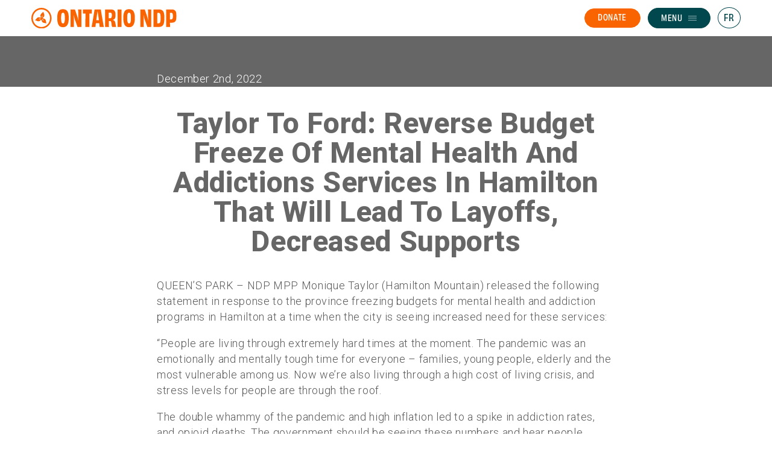

--- FILE ---
content_type: text/html; charset=utf-8
request_url: https://spy.ontariondp.ca/news/taylor-ford-reverse-budget-freeze-mental-health-and-addictions-services-hamilton-will-lead
body_size: 10335
content:
<!DOCTYPE HTML><!-- 


  ..III?+IIII.  ,III..   .II.IIIIIIIIIII. .III?.     I7IIIIII.  .II  .?III++IIII..
  ,II.......II..,I=II.   .II......II....  .I,II.     II....:II  .II  7I=......III.
  II..     .?I?.,I+.II.. .II.    .II.    .II..II..   II. ...II  .II..II.      .II.
  II.      ..II.,I+.,II. .II.    .II.   .?I...?I..   II...III.  .II.II:.      .II,
  II.      ..II.,I+  ~II..II.    .II.   .II....II.   IIII7I?.   .II.II,.       II,
  II       .=I?.,I+   II~.II.    .II. ..IIIIIIIII+.  II. .:II.  .II.~II.      .II.
  II=.   ...II  ,I+   .II.II.    .II. ..II.     II.  II.   II,  .II  II...   .~II.
   III....III.  ,I+     IIII.    .II. .II.      :II  II.   .II...II  .III.. .III  
     ?IIIII     :I=     .II:.    .I?. .I+       .II. II.   .:II..7I   ..IIIII=    
  .......... .......  ..........   .I, .        ..................... ........    
  IIII..IIII.IIIIIII?...IIIIIII~.. .III...      .IIII. IIII.:IIIIIII...IIIIIIII...
  IIIII.IIII.IIIIIIIII..IIIIIIIII. .II..I...    .IIIII,IIII.=IIIIIIIII.IIIIIIIIII.
  IIIIIIIIII.IIII..IIII.IIII..IIII..II  IIII:.  .IIIIIIIIII.=III,..III.IIII..IIII,
  IIIIIIIIII.IIII..IIII.IIIIIIIII...I.    ~III?..IIIIIIIIII.+IIIIIIIII.IIII...IIII
  III~IIIIII.IIIIIIIIII.IIIIIIII...:....,..IIII~.IIIIIIIIII.?IIIIIIII..IIIIIIIIII.
  III~.IIIII.IIIIIIIII..IIII.    .IIIIII        .IIII..IIII.?III..    .IIIIIIIII..
  ....  ...........   .......   .+IIII..        .................     ........    
                                .+.                                               


200 spy.ontariondp.ca/news/taylor-ford-reverse-budget-freeze-mental-health-and-addictions-services-hamilton-will-lead
--><html class="wrapper--html html-background post-election lite ondp-theme" lang="en">
<head><!-- html head -->
	<!-- head disable ie compatabillity mode -->
		<meta http-equiv="X-UA-Compatible" content="IE=edge" />
	<!-- / --> 
	<!-- head apply rich html -->
		<script>(function(){
			var apply = (typeof window.matchMedia != "undefined" || typeof window.msMatchMedia != "undefined" || typeof window.styleMedia != "undefined");
			var block = (window.location.search+'').indexOf('lite=1') > -1;
			var force = (window.location.search+'').indexOf('rich=1') > -1;
			if (!block && (apply || force)) { 
				var html = document.getElementsByTagName('html')[0]; 
				if (html.setAttribute && html.removeAttribute) 
				{ html.setAttribute('rich','rich'); html.removeAttribute('lite'); html.className = (html.className+"").replace(' lite',' rich').replace('lite','rich'); }
			}			
		})();</script>
	<!-- / --> 
	<!-- head charset -->
		<meta charset="UTF-8" />
		<meta http-equiv="Content-Type" content="text/html; charset=utf-8" />
	<!-- / --> 
	 
	<!-- head mobile optimized -->
		<meta name="HandheldFriendly" content="True" />
		<meta name="MobileOptimized" content="320" />
		<meta name="viewport" content="width=device-width, initial-scale=1.0, maximum-scale=1.0" />
		<meta name="format-detection" content="telephone=no" />
	<!-- / --> 
	<!-- head robots instructions -->
		<meta name="robots" content="NOODP" />
	<!-- / --> 
	<!-- head title -->
	  <title>Taylor To Ford: Reverse Budget Freeze Of Mental Health And Addictions Services In Hamilton That Will Lead To Layoffs, Decreased Supports &laquo; Ontario NDP</title>
	  <meta name="title" content="Taylor To Ford: Reverse Budget Freeze Of Mental Health And Addictions Services In Hamilton That Will Lead To Layoffs, Decreased Supports &laquo; Ontario NDP" />
	<!-- / --> 
	<!-- head links -->
		<link rel="canonical" content="https://spy.ontariondp.ca/news/taylor-ford-reverse-budget-freeze-mental-health-and-addictions-services-hamilton-will-lead" />
		<meta rel="shortlink" content="https://spy.ontariondp.ca/news/taylor-ford-reverse-budget-freeze-mental-health-and-addictions-services-hamilton-will-lead" />
	<!-- / --> 
	 
	<!-- head open graph -->
		<meta property="og:title" content="Taylor To Ford: Reverse Budget Freeze Of Mental Health And Addictions Services In Hamilton That Will Lead To Layoffs, Decreased Supports" />
		<meta property="og:description" content="QUEEN’S PARK – NDP MPP Monique Taylor (Hamilton Mountain) released the following statement in response to the province freezing budgets for mental health and addiction programs in Hamilton at a time when the city is seeing increased need for these services:" />
		<meta property="og:image" content="https://spy.ontariondp.ca/sites/default/files/2022-12-05_taylor_monique_-_mental_health_addictions_services-release.png?1768908454" />
		<meta property="og:site_name" content="Ontario NDP" />
		<meta name="twitter:title" content="Taylor To Ford: Reverse Budget Freeze Of Mental Health And Addictions Services In Hamilton That Will Lead To Layoffs, Decreased Supports" />
		<meta name="twitter:description" content="QUEEN’S PARK – NDP MPP Monique Taylor (Hamilton Mountain) released the following statement in response to the province freezing budgets for mental health and addiction programs in Hamilton at a time when the city is seeing increased need for these services:" />
		<meta name="twitter:image" content="https://spy.ontariondp.ca/sites/default/files/2022-12-05_taylor_monique_-_mental_health_addictions_services-release.png?1768908454" />
		<meta name="twitter:card" content="summary_large_image" />
		<meta name="twitter:site" content="@ondp" />
		<meta name="twitter:creator" content="@OntarioNDP" />
		<meta name="twitter:domain" content="https://www.ontariondp.ca/" />
		<meta name="description" content="QUEEN’S PARK – NDP MPP Monique Taylor (Hamilton Mountain) released the following statement in response to the province freezing budgets for mental health and addiction programs in Hamilton at a time when the city is seeing increased need for these services:" />
	<!-- / --> 
	<!-- head ndp graph -->
	<!-- / --> 
	<!-- head scrape image -->
		<link rel="image_src" href="https://spy.ontariondp.ca/sites/all/themes/ondp.themes/ondp/images/ontariondp-202501.png?20250101" /> 
		<meta name="thumbnail" content="https://spy.ontariondp.ca/sites/all/themes/ondp.themes/ondp/images/ontariondp-202501.png?20250101" /> 
	<!-- / --> 
	<!-- head favicon shortcut icon -->
	  <!-- export your favicons from http://www.favicon-generator.org/ -->
	  <link rel="icon" href="https://spy.ontariondp.ca/sites/all/themes/ondp.themes/ondp/images/favicon.ico" type="image/x-icon">
	  <link rel="shortcut icon" href="https://spy.ontariondp.ca/sites/all/themes/ondp.themes/ondp/images/favicon.ico" type="image/x-icon">
	<!-- / --> 
	<!-- head css normalize -->
		<style type="text/css">
		/* normalize */ html  { background-color:white; } html,body,div,span,object,iframe,h1,h2,h3,h4,h5,h6,p,blockquote,pre,a, abbr,acronym,address,big,cite,code,del,dfn,em,img,ins,kbd,q,samp,small, strike,strong,sub,sup,tt,var,b,i,dl,dt,dd,ol,ul,li,fieldset,form,input, select,textarea,label,legend,table,caption,tbody,tfoot,thead,tr,th,td  { margin: 0; padding: 0; border: 0; vertical-align: baseline; } ol,ul  { list-style: none; } blockquote,q  { quotes: none; } blockquote:before,blockquote:after,q:before,q:after  { content: ''; content: none; } ins  { text-decoration: none; } del  { text-decoration: line-through; } table  { border-collapse: collapse; border-spacing: 0; } /* clearfix */ .body:after,.clearfix:after  { content: "."; display: block; height: 0; clear: both; visibility: hidden; } /* IE6 */ * html .clearfix  { height: 1%; } /* IE7 */ *:first-child + html .clearfix  { min-height: 1%; } /* prevent font scaling in landscape mode */ html  { -webkit-text-size-adjust: none; } /* apply a natural box layout model to all elements */ *, *:before, *:after  { -moz-box-sizing: border-box; -webkit-box-sizing: border-box; box-sizing: border-box; } /* apply block select to all elements */ /* *, *:before, *:after  { -webkit-touch-callout: none; -webkit-user-select: none; -khtml-user-select: none; -moz-user-select: none; -ms-user-select: none; user-select: none; } input, h1, h2, h3, h4, h5, h6, p, textarea, label, legend  { -webkit-touch-callout: default; -webkit-user-select: text; -khtml-user-select: text; -moz-user-select: text; -ms-user-select: text; user-select: text; }  */ /* body is minimum 320px */ html, body  { min-width: 320px; } /* body styles that will be used as defaults for all elements */ body  { font-family: arial, sans-serif; font-size:16px; line-height:1.4; color:black; letter-spacing: 0.04em; text-decoration: none; font-style: normal; font-weight: normal; text-align: left; vertical-align: top; } /* all elements inherit parent styles  */ *, *:before, *:after  { font-size: inherit; line-height: inherit; letter-spacing: inherit; color:inherit; font-family: inherit; font-style: inherit; font-weight: inherit; text-align: inherit; vertical-align: inherit; } /* apply bold to bold elements */ h1, h2, h3, h4, h5, h6, strong, b, th  { font-weight: bold; } /* apply font-size italic i and em elements */ em, i  { font-style: italic; } /* apply 1em top and bottom margins to text blocks */ p, ul, ol, li, blockquote, h1, h2, h3, h4, h5, h6, code, address { margin-top:1em; margin-bottom:1em; } /* inherit color, decoration, and set cursor pointer on anchors */ a  { color:inherit; text-decoration: none; cursor:pointer; } /* ensure that form elements start as black */ input, select, textarea  { color:black; }  
		</style>
	<!-- / --> 
	 
	<!-- head google fonts -->
	  <link href="//fonts.googleapis.com/css?family=Gelasio:400,400i,500,500i,600,600i,700,700i|Roboto:100,300,300,400,400i,500,500i,600,600i,700,700i,800,800i,900" rel="stylesheet">
	<!-- / --> 
	<!-- head web fonts : google fonts-->
	  <script src="https://ajax.googleapis.com/ajax/libs/webfont/1.6.26/webfont.js"></script>
	  <script>
	    WebFont.load({
	      google: {
	        families: ['Montserrat:100,300,300i,400,400i,500,500i,600,600i,700,700i,800','Alegreya:400,400i,700,700i']
	      }
	    });
	  </script>
	<!-- / --> 
	<!-- head fontawesome -->
		<link rel="stylesheet" href="https://maxcdn.bootstrapcdn.com/font-awesome/4.4.0/css/font-awesome.min.css">
	<!-- / --> 
	 
	<!-- head everywhere -->
		<script type="text/javascript">
		window['bsd-graph-url'] = "\/\/action.ontariondp.ca\/page\/graph"; 
		</script>
		<link type="text/css" rel="stylesheet" href="https://www.ontariondp.ca/everywhere/everywhere.css.php?EEE" media="all" />
		<script type="text/javascript"> window.lang = 'en'; </script>
		<script type="text/javascript"> try { document.domain = "*.ontariondp.ca"; } catch(e) { document.domain = "ontariondp.ca"; } </script>
		<script type="text/javascript" src="https://www.ontariondp.ca/everywhere/everywhere.js.php?EEE"></script><!-- / everywhere -->
		<!-- / --> 
	<!-- head drupal -->
		<link type="text/css" rel="stylesheet" href="//spy.ontariondp.ca/sites/default/files/css/css_VPiZ6trL4ISF1GuhAdDyP8e454vyyNdZ3A6nLGk6o9k.css" media="all" /> 
		<script type="text/javascript" src="//spy.ontariondp.ca/sites/default/files/js/js_SdEXBc2XEAHdGqOTtR_qtSNjMfUlIEf38lGTMoCJbSQ.js"></script> 
	<!-- / --> 
	 
	 
	<!-- head analytics snippet -->
		<script>
		dataLayer = [];
		(function(i,s,o,g,r,a,m){i['GoogleAnalyticsObject']=r;i[r]=i[r]||function(){
		(i[r].q=i[r].q||[]).push(arguments)},i[r].l=1*new Date();a=s.createElement(o),
		m=s.getElementsByTagName(o)[0];a.async=1;a.src=g;m.parentNode.insertBefore(a,m)
		})(window,document,'script','//www.google-analytics.com/analytics.js','ga');
		ga('create', 'UA-93047368-1', 'auto');
		ga('require', 'GTM-KDLZ46B');
		ga('send', 'pageview');
		</script>
		<script type="text/javascript">
		window.google_analytics_domain_name = ".ontariondp.ca";
		window.google_analytics_uacct = "UA-93047368-1";
		</script>        
	<!-- / --> 
	<!-- head adwords snippet -->
		<script type="text/javascript" src="//www.googleadservices.com/pagead/conversion_async.js" charset="utf-8"></script>
	<!-- / --> 
	 
<!-- / --></head> 
<body><!-- html body -->
	<!-- body facebook root -->
		<div id="fb-root"></div>
		<script>(function(d, s, id) {
		  var js, fjs = d.getElementsByTagName(s)[0];
		  if (d.getElementById(id)) return;
		  js = d.createElement(s); js.id = id;
		  js.src = "//connect.facebook.net/en_US/all.js#xfbml=1&appId=1000780114132615";
		  fjs.parentNode.insertBefore(js, fjs);
		}(document, 'script', 'facebook-jssdk'));</script>
	<!-- / --> 
	<!-- body twitter widgets script -->
		<script>
		window.twttr = (function(d, s, id) {
	  var js, fjs = d.getElementsByTagName(s)[0],
	    t = window.twttr || {};
	  if (d.getElementById(id)) return t;
	  js = d.createElement(s);
	  js.id = id;
	  js.src = "https://platform.twitter.com/widgets.js";
	  fjs.parentNode.insertBefore(js, fjs);
	
	  t._e = [];
	  t.ready = function(f) {
	    t._e.push(f);
	  };
	
	  return t;
	}(document, "script", "twitter-wjs"));
	</script>
	<!-- / --> 
	 
	<!-- body google tag manager -->
	 
		<!-- Google Tag Manager [gtm][0][AW-11161752338] -->
		<noscript aria-hidden="true"><iframe src="//www.googletagmanager.com/ns.html?id="
		height="0" width="0" style="display:none;visibility:hidden"></iframe></noscript>
		<script>(function(w,d,s,l,i){w[l]=w[l]||[];w[l].push({'gtm.start':
		new Date().getTime(),event:'gtm.js'});var f=d.getElementsByTagName(s)[0],
		j=d.createElement(s),dl=l!='dataLayer'?'&l='+l:'';j.async=true;j.src=
		'//www.googletagmanager.com/gtm.js?id='+i+dl;f.parentNode.insertBefore(j,f);
		})(window,document,'script','dataLayer','AW-11161752338');</script>
		<!-- End Google Tag Manager -->
	 
		<!-- Google Tag Manager [gtm][1][GTM-54FV3N4Z] -->
		<noscript aria-hidden="true"><iframe src="//www.googletagmanager.com/ns.html?id="
		height="0" width="0" style="display:none;visibility:hidden"></iframe></noscript>
		<script>(function(w,d,s,l,i){w[l]=w[l]||[];w[l].push({'gtm.start':
		new Date().getTime(),event:'gtm.js'});var f=d.getElementsByTagName(s)[0],
		j=d.createElement(s),dl=l!='dataLayer'?'&l='+l:'';j.async=true;j.src=
		'//www.googletagmanager.com/gtm.js?id='+i+dl;f.parentNode.insertBefore(j,f);
		})(window,document,'script','dataLayer','GTM-54FV3N4Z');</script>
		<!-- End Google Tag Manager -->
	<!-- / --> 
	<!-- content -->
		<div class="wrapper--navigation">
			<div class="candidate-top">
			<!-- <div 
		    class="accessory--modal-splash-link accessory-block" 
		    style="display:none"
		    role="dialog" 
		    id="modal-donate"
		    aria-labelledby="modal-donate_label" 
		    aria-modal="true">
		  <div class="modal-splash-link__mask">
		    <div class="modal-splash-link__container">
		    <div class="block--modal-link">
		  <div class="modal-link__container">
		    <div class="modal-link__image">
		      <img src="/sites/all/themes/ondp.themes/ondp-2025/blocks/block--modal-link/images/vote-now.png" alt="Vote Now"/>
		    </div>
		    <div class="modal-link__form">  
		      <img class="modal-link__icon" src="/sites/all/themes/ondp.themes/ondp-2025/blocks/block--modal-link/images/location-icon.svg" alt=""/>
		      <h1>Polls Open</h1>
		      <h2>9am - 9pm ET</h2>
		      <a href="https://voterinformationservice.elections.on.ca/en/election/search?mode=postalCode">Find where to vote</a>
		    </div>
		  </div>
		</div>    <button class="modal-splash-link__continue">
		      <img alt="close icon" src="/sites/all/themes/ondp.themes/ondp-2025/accessories/accessory--modal-splash-link/images/exit-icon.svg" />
		    </button>
		    </div>
		  </div>
		</div> -->
			<div class="ondp-cand-2025/accessory--top-nav accessory-block">
		  <div class="ondp-cand-2025/block--top-nav monochrome-block bg-solid-white">
		  <section class="block-inner">
		    <div class="ondp-cand-2025/card--nav-logo monochrome-block icon-svg-orange">
		  <div class="card-inner">
		    <div class="ondp-cand-2025/component--nav-logo-home ">
		  <div class="component-inner">
		    <a class="home-link" href="https://www.ontariondp.ca/">
		      <img alt="Ontario NDP Logo" class="ondp-styleguide-2025 icon--ondp-logo icon--ondp-logo-logo icon img-logo" src=" /sites/all/themes/ondp.themes/ondp-styleguide-2025/icons/icon--ondp-logo-2/images/2501-ONDP_wordmark-horiz-ENG-orange-RGB.svg" />    </a>
		  </div>
		</div>  </div>
		</div>    <div class="ondp-cand-2025/card--nav-donate-button monochrome-block button-bg-orange button-tx-white">
		  <div class="card-inner">
		    <div class="ondp-cand-2025/component--nav-donate-button ">
		  <div class="component-inner">
		    <div class="ondp-cand-2025/element--link-button " style=""> 
		  <div class="link-button-holder"> 
		    <a class="link-button" href="/donate?source=SPY_DONATE_NAVBAR">
		      <span class="link-button-text">Donate</span>
		          </a>
		  </div>
		</div>  </div>
		</div>  </div>
		</div>    <div class="ondp-cand-2025/card--nav-menu monochrome-block button-bg-dark-green button-tx-white icon-svg-white">
		  <div class="card-inner">
		    <div class="ondp-cand-2025/component--nav-menu-button ">
		  <div class="component-inner">
		    <div class="ondp-cand-2025/element--link-button">
		      <a class="menu-link link-button" href="#">
		        <span class="menu-link-text">Menu</span>
		        <span class="ondp-cand-2025/icon--hamburger ondp-cand-2025/icon menu-link-icon">
		  <svg xmlns="http://www.w3.org/2000/svg" viewBox="0 0 46.24 29.58">
		  <defs>
		    <style>
		      .ondp-cand-2025\/icon--hamburger .cls-1{fill:none !important;stroke:#000000;stroke-miterlimit:10;stroke-width:2px;}
		      .ondp-cand-2025\/icon--hamburger .cls-2{fill:#000000; stroke: none !important;}
		    </style>
		  </defs>
		  <g id="Layer_2" data-name="Layer 2">
		    <g id="Design">
		      <line class="cls-1" y1="1" x2="46.24" y2="1"/>
		      <line class="cls-1" y1="11.63" x2="46.24" y2="11.63"/>
		      <line class="cls-1" y1="23.26" x2="46.24" y2="23.26"/>
		    </g>
		  </g>
		</svg>
		</span>      </a>
		    </div>
		  </div>
		</div>  </div>
		</div>    <div class="ondp-cand-2025/card--nav-lang-toggle toggle--tealdark">
		    <a class="nav-lang-toggle" href="https://spy.ontariondp.ca/">FR</a>
		</div>  </section>
		</div></div>	<div class="ondp-cand-2025/accessory--scroll-nav accessory-block" style="display:none;">
		  <div class="ondp-cand-2025/block--scroll-nav monochrome-block bg-solid-white">
		  <section class="block-inner">
		    <div class="ondp-cand-2025/card--nav-logo ">
		  <div class="card-inner">
		    <div class="ondp-cand-2025/component--nav-logo-small ">
		  <div class="component-inner">
		    <a class="home-link" href="">
		      <img class="ondp-styleguide-2025 icon--ondp-logo icon--ondp-logo-logo nsndp-2023 icon img-logo" src="/sites/all/themes/ondp.themes/ondp-styleguide-2025/icons/icon--ondp-favicon/images/ONDP-favicon_orange.png" />    </a>
		  </div>
		</div>  </div>
		</div>    <div class="ondp-cand-2025/card--nav-donate-matrix monochrome-card bg-solid-white bg-solid-dark-green button-bg-dark-green-outline button-bg-dark-green-hover button-tx-dark-teal button-tx-white-hover">
		  <div class="card-inner">
		    <div class="ondp-cand-2025/component--donate-matrix">
		  <form class="component-inner">
		
		        <div class="matrix-button">
		      <div class="ondp-cand-2025/element--link-button " style=""> 
		  <div class="link-button-holder"> 
		    <a class="link-button" href="/donate?ask=5&source=SPY_DONATE_SCROLLNAV">
		      <span class="link-button-text">$5</span>
		          </a>
		  </div>
		</div>    </div>
		        <div class="matrix-button">
		      <div class="ondp-cand-2025/element--link-button " style=""> 
		  <div class="link-button-holder"> 
		    <a class="link-button" href="/donate?ask=10&source=SPY_DONATE_SCROLLNAV">
		      <span class="link-button-text">$10</span>
		          </a>
		  </div>
		</div>    </div>
		        <div class="matrix-button">
		      <div class="ondp-cand-2025/element--link-button " style=""> 
		  <div class="link-button-holder"> 
		    <a class="link-button" href="/donate?ask=20&source=SPY_DONATE_SCROLLNAV">
		      <span class="link-button-text">$20</span>
		          </a>
		  </div>
		</div>    </div>
		        <div class="matrix-button">
		      <div class="ondp-cand-2025/element--link-button " style=""> 
		  <div class="link-button-holder"> 
		    <a class="link-button" href="/donate?ask=50&source=SPY_DONATE_SCROLLNAV">
		      <span class="link-button-text">$50</span>
		          </a>
		  </div>
		</div>    </div>
		        <div class="matrix-button">
		      <div class="ondp-cand-2025/element--link-button " style=""> 
		  <div class="link-button-holder"> 
		    <a class="link-button" href="/donate?ask=100&source=SPY_DONATE_SCROLLNAV">
		      <span class="link-button-text">$100</span>
		          </a>
		  </div>
		</div>    </div>
		        <div class="matrix-button">
		      <div class="ondp-cand-2025/element--link-button " style=""> 
		  <div class="link-button-holder"> 
		    <a class="link-button" href="/donate?ask=5&source=SPY_DONATE_SCROLLNAV">
		      <span class="link-button-text">Other</span>
		          </a>
		  </div>
		</div>    </div>
		    
		  </form>
		</div>  </div>
		</div>    <div class="ondp-cand-2025/card--nav-menu monochrome-block button-bg-dark-green button-tx-white icon-svg-white">
		  <div class="card-inner">
		    <div class="ondp-cand-2025/component--nav-menu-button ">
		  <div class="component-inner">
		    <div class="ondp-cand-2025/element--link-button">
		      <a class="menu-link link-button" href="#">
		        <span class="menu-link-text">Menu</span>
		        <span class="ondp-cand-2025/icon--hamburger ondp-cand-2025/icon menu-link-icon">
		  <svg xmlns="http://www.w3.org/2000/svg" viewBox="0 0 46.24 29.58">
		  <defs>
		    <style>
		      .ondp-cand-2025\/icon--hamburger .cls-1{fill:none !important;stroke:#000000;stroke-miterlimit:10;stroke-width:2px;}
		      .ondp-cand-2025\/icon--hamburger .cls-2{fill:#000000; stroke: none !important;}
		    </style>
		  </defs>
		  <g id="Layer_2" data-name="Layer 2">
		    <g id="Design">
		      <line class="cls-1" y1="1" x2="46.24" y2="1"/>
		      <line class="cls-1" y1="11.63" x2="46.24" y2="11.63"/>
		      <line class="cls-1" y1="23.26" x2="46.24" y2="23.26"/>
		    </g>
		  </g>
		</svg>
		</span>      </a>
		    </div>
		  </div>
		</div>  </div>
		</div>  </section>
		</div></div>	<div class="ondp-cand-2025/accessory--modal-nav accessory-block" style="display:none">
		  <div class="ondp-cand-2025/component--modal-close-ex ">
		  <div class="component-inner">
		    <span class="ondp-cand-2025/icon--ex ondp-cand-2025/icon ">
		  <svg xmlns="http://www.w3.org/2000/svg" viewBox="0 0 38 38">
		  <defs>
		    <style>
		      .ondp-cand-2025\/icon--ex .cls-1{fill:none !important;stroke:#fff;stroke-miterlimit:10;stroke-width:3px;}
		    </style>
		  </defs>
		  <g id="Layer_2" data-name="Layer 2">
		    <g id="Menu">
		      <line class="cls-1" x1="1.06" y1="1.06" x2="36.94" y2="36.94"/>
		      <line class="cls-1" x1="36.94" y1="1.06" x2="1.06" y2="36.94"/>
		    </g>
		  </g>
		</svg>
		</span>  </div>
		</div>  <div class="ondp-cand-2025/block--modal-nav monochrome-block bg-solid-dark-green">
		  <section class="block-inner">
		    <div class="ondp-cand-2025/card--modal-header monochrome-card tx-white icon-svg-white">
		  <div class="card-inner">
		    MENU
		    <div class="ondp-cand-2025/card--nav-lang-toggle toggle--light toggle--noborder">
		    <a class="nav-lang-toggle" href="https://spy.ontariondp.ca/">FR</a>
		</div>    <div class="ondp-cand-2025/component--modal-close-ex ">
		  <div class="component-inner">
		    <span class="ondp-cand-2025/icon--ex ondp-cand-2025/icon ">
		  <svg xmlns="http://www.w3.org/2000/svg" viewBox="0 0 38 38">
		  <defs>
		    <style>
		      .ondp-cand-2025\/icon--ex .cls-1{fill:none !important;stroke:#fff;stroke-miterlimit:10;stroke-width:3px;}
		    </style>
		  </defs>
		  <g id="Layer_2" data-name="Layer 2">
		    <g id="Menu">
		      <line class="cls-1" x1="1.06" y1="1.06" x2="36.94" y2="36.94"/>
		      <line class="cls-1" x1="36.94" y1="1.06" x2="1.06" y2="36.94"/>
		    </g>
		  </g>
		</svg>
		</span>  </div>
		</div>  </div>
		</div>    <div class="ondp-cand-2025/card--modal-nav monochrome-card tx-white">
		  <nav class="card-inner">
		          <div class="ondp-cand-2025/component--modal-nav-column ">
		  <div class="component-inner">
		    <div class="ondp-cand-2025/element--modalnavtext ondp-cand-2025/modalnavtext">
		    <ul>        <li>
		<a href="/#about">Meet Chris</a></li>
		<li>
		<a href="https://www.ontariondp.ca/marit">Meet Marit</a></li>
		<li>
		<a href="https://www.ontariondp.ca/candidates">Candidates</a></li>
		<li>
		<a href="https://www.ontariondp.ca/platform">Platform</a></li>
		<li>
		<a href="https://www.ontariondp.ca/volunteer?riding=SPY&source=SPY_VOLUNTEER_FOOTER">Volunteer</a></li>
		<li>
		<a href="/events">Events</a></li>
		</ul></div>  </div>
		</div>      </nav>
		</div>    <div class="ondp-cand-2025/card--modal-subscribe monochrome-card bg-solid-orange field-bg-white field-tx-green button-bg-dark-teal button-tx-white ondp-button icon-svg-transparent tx-white">
		  <div class="card-inner">    
		    <div class="card-action">
		      <div class="ondp-cand-2025/component--subscribe-action ">
		  <form class="component-inner">
		      <div class="form-hidden" style="display:none">
		      <div class="ondp-cand-2025/element--textfield action_data-holder validate-holder default-appearence " style=""> 
		  <div class="action_data-input-holder textfield-input-holder"> 
		    <input 
		      id="action_data-input" 
		      class="action_data-input textfield-input param-action_data-value graph-action_data-value  " 
		      type="text" 
		      name="action_data" 
		      value="eyJhY3Rpb25fY29kZSI6Im9uZHBfU1BZX0FLU0lHTlVQX1NVQlNDUklCRSIsInJpZGluZ19jb2RlX2Zyb21fc2l0ZSI6IlNQWSJ9" 
		      placeholder=""  
		    />
		    <span class="action_data-status textfield-status validate-status"><span class="action_data-status-message textfield-status-message validate-status-message"></span>
		  </div>
		</div>    </div>
		    <div class="form-fields">          
		      
		      
		            
		      <div class="ondp-cand-2025/element--textfield email-holder validate-holder default-appearence " style=""> 
		  <div class="email-input-holder textfield-input-holder"> 
		    <input 
		      id="email-input" 
		      class="email-input textfield-input param-email-value graph-email-value validate-required validate-email " 
		      type="text" 
		      name="email" 
		      value="" 
		      placeholder="Email"  
		    />
		    <span class="email-status textfield-status validate-status"><span class="email-status-message textfield-status-message validate-status-message"></span>
		  </div>
		</div>
		      <div class="ondp-cand-2025/element--textfield postalcode-holder validate-holder default-appearence " style=""> 
		  <div class="postalcode-input-holder textfield-input-holder"> 
		    <input 
		      id="postalcode-input" 
		      class="postalcode-input textfield-input param-postalcode-value graph-postalcode-value validate-required validate-postalcode " 
		      type="text" 
		      name="postalcode" 
		      value="" 
		      placeholder="Postal code"  
		    />
		    <span class="postalcode-status textfield-status validate-status"><span class="postalcode-status-message textfield-status-message validate-status-message"></span>
		  </div>
		</div>      
		      <div class="ondp-cand-2025/element--form-button validate-holder default-appearence" style=""> 
		  <div class="form-button-holder "> 
		    <button class="form-button "   type="submit">
		      <span class="form-button-text">Join us</span>
		      <span class="ondp-cand-2025/icon--arrow ondp-cand-2025/icon ">
		  <svg xmlns="http://www.w3.org/2000/svg" viewBox="0 0 7.1 11.52">
		  <defs>
		    <style>
		      .ondp-cand-2025\/icon--arrow .cls-1 { fill:#000000; stroke:none !important; }
		    </style>
		  </defs>
		  <g id="Layer_2" data-name="Layer 2">
		    <g id="Design">
		      <polygon class="cls-1" points="1.33 11.52 0 10.19 4.43 5.76 0 1.33 1.33 0 7.09 5.76 1.33 11.52"/>
		    </g>
		  </g>
		</svg>
		</span>    </button>
		    <div class="button-in-progress-animation"><div class="animation-inner"></div></div>
		  </div>
		</div>      
		    </div>
		  </form> 
		</div>    </div>
		    <div class="card-success" style="display:none">
		      <div class="ondp-cand-2025/component--richtext">
		  <div class="component-inner">
		    <div class="ondp-cand-2025/element--richtext ondp-cand-2025/richtext">
		    <h1>Thanks for adding your name</h1>
		
		<p>Thanks for supporting Chris Glover and Marit Stiles’s Ontario NDP team. It’s time for something better in Ontario.</p></div>  
		  </div>
		</div>    </div>
		  </div>
		</div>  </section>
		</div></div>	<div class="ondp-cand-2025/accessory--scroll-footer accessory-block" style="display:none;">
		  <div class="ondp-cand-2025/block--scroll-footer monochrome-block bg-solid-white">
		  <section class="block-inner">
		    <div class="ondp-cand-2025/card--footer-donate-matrix monochrome-card bg-solid-white bg-solid-dark-green button-bg-dark-green-outline button-bg-dark-green-hover button-tx-dark-teal button-tx-white-hover">
		  <div class="card-inner">
		    <div class="ondp-cand-2025/component--donate-matrix">
		  <form class="component-inner">
		
		        <div class="matrix-button">
		      <div class="ondp-cand-2025/element--link-button " style=""> 
		  <div class="link-button-holder"> 
		    <a class="link-button" href="/donate?ask=5&source=SPY_DONATE_SCROLLFOOTER">
		      <span class="link-button-text">$5</span>
		          </a>
		  </div>
		</div>    </div>
		        <div class="matrix-button">
		      <div class="ondp-cand-2025/element--link-button " style=""> 
		  <div class="link-button-holder"> 
		    <a class="link-button" href="/donate?ask=20&source=SPY_DONATE_SCROLLFOOTER">
		      <span class="link-button-text">$20</span>
		          </a>
		  </div>
		</div>    </div>
		        <div class="matrix-button">
		      <div class="ondp-cand-2025/element--link-button " style=""> 
		  <div class="link-button-holder"> 
		    <a class="link-button" href="/donate?ask=50&source=SPY_DONATE_SCROLLFOOTER">
		      <span class="link-button-text">$50</span>
		          </a>
		  </div>
		</div>    </div>
		        <div class="matrix-button">
		      <div class="ondp-cand-2025/element--link-button " style=""> 
		  <div class="link-button-holder"> 
		    <a class="link-button" href="/donate?ask=5&source=SPY_DONATE_SCROLLFOOTER">
		      <span class="link-button-text">Other</span>
		          </a>
		  </div>
		</div>    </div>
		    
		  </form>
		</div>  </div>
		</div>  </section>
		</div></div>	</div>
			<div class="riding-wrapped-content">
				<div class="page--news2">
				
				<div class="news2-holder news2-date article-text">
			    <p>December 2nd, 2022</p>
			</div>
			
			<div class="news2-holder news2-body article-text">
				<h1 class="news-title">Taylor To Ford: Reverse Budget Freeze Of Mental Health And Addictions Services In Hamilton That Will Lead To Layoffs, Decreased Supports</h1>
						<p>QUEEN’S PARK – NDP MPP Monique Taylor (Hamilton Mountain) released the following statement in response to the province freezing budgets for mental health and addiction programs in Hamilton at a time when the city is seeing increased need for these services:</p>				<p>“People are living through extremely hard times at the moment. The pandemic was an emotionally and mentally tough time for everyone – families, young people, elderly and the most vulnerable among us. Now we’re also living through a high cost of living crisis, and stress levels for people are through the roof.</p>				<p>The double whammy of the pandemic and high inflation led to a spike in addiction rates, and opioid deaths. The government should be seeing these numbers and hear people crying for help. It’s cruel for Mr. Ford to freeze budgets that will force local mental health and addictions services to make staffing cuts when these programs are a lifeline for so many Hamiltonians.</p>				<p>Even before this budget freeze, the wait lists for mental health and addiction services was staggering – six months to a few years. We should be shortening the wait time for mental health and addictions services in Hamilton, not leaving people to struggle without support for longer. This isn’t the time for cuts – Mr. Ford should immediately reverse his decision to freeze the budget and instead commit to more investments.”</p>		</div>
			
		</div>	</div>
			<div class="riding-bottom">
			<div class="ondp-cand-2025/block--subscribe-ask scrollto-subscribe monochrome-block bg-half-dark-green-bottom">
		  <section class="block-inner">
		    <div class="ondp-cand-2025/card--subscribe-ask-image monochrome-card bg-solid-orange">
		  <div class="card-inner">
		    <div class="card-image" style="background-image:url('https://spy.ontariondp.ca/sites/default/files/headshots/glover_chris_-_spadina-fort_york_-_ondp_0.png');">
		      
		    </div>
		  </div>
		</div>    <div class="ondp-cand-2025/card--subscribe-ask-action monochrome-card bg-solid-orange tx-white field-bg-white-outline field-tx-white button-bg-white button-tx-orange icon-svg-orange">
		  <div class="card-inner">
		    <div class="card-header">
		      <div class="ondp-cand-2025/component--richtext">
		  <div class="component-inner">
		    <div class="ondp-cand-2025/element--richtext ondp-cand-2025/richtext">
		    <h1>Join the </b>movement</h1></div>  
		  </div>
		</div>    </div>
		    <div class="card-body">
		      <div class="card-action">
		        <div class="ondp-cand-2025/component--subscribe-action ">
		  <form class="component-inner">
		      <div class="form-hidden" style="display:none">
		      <div class="ondp-cand-2025/element--textfield action_data-holder validate-holder default-appearence " style=""> 
		  <div class="action_data-input-holder textfield-input-holder"> 
		    <input 
		      id="action_data-input" 
		      class="action_data-input textfield-input param-action_data-value graph-action_data-value  " 
		      type="text" 
		      name="action_data" 
		      value="eyJhY3Rpb24iOiIyMDIwMDkyMV9PTkRQX0ZPT1RFUkZPUk1fU1VCU0NSSUJFIn0=" 
		      placeholder=""  
		    />
		    <span class="action_data-status textfield-status validate-status"><span class="action_data-status-message textfield-status-message validate-status-message"></span>
		  </div>
		</div>    </div>
		    <div class="form-fields">          
		      
		      
		            
		      <div class="ondp-cand-2025/element--textfield email-holder validate-holder default-appearence " style=""> 
		  <div class="email-input-holder textfield-input-holder"> 
		    <input 
		      id="email-input" 
		      class="email-input textfield-input param-email-value graph-email-value validate-required validate-email " 
		      type="text" 
		      name="email" 
		      value="" 
		      placeholder="Email"  
		    />
		    <span class="email-status textfield-status validate-status"><span class="email-status-message textfield-status-message validate-status-message"></span>
		  </div>
		</div>
		      <div class="ondp-cand-2025/element--textfield postalcode-holder validate-holder default-appearence " style=""> 
		  <div class="postalcode-input-holder textfield-input-holder"> 
		    <input 
		      id="postalcode-input" 
		      class="postalcode-input textfield-input param-postalcode-value graph-postalcode-value validate-required validate-postalcode " 
		      type="text" 
		      name="postalcode" 
		      value="" 
		      placeholder="Postal code"  
		    />
		    <span class="postalcode-status textfield-status validate-status"><span class="postalcode-status-message textfield-status-message validate-status-message"></span>
		  </div>
		</div>      
		      <div class="ondp-cand-2025/element--form-button validate-holder default-appearence" style=""> 
		  <div class="form-button-holder "> 
		    <button class="form-button "   type="submit">
		      <span class="form-button-text">Join us</span>
		      <span class="ondp-cand-2025/icon--arrow ondp-cand-2025/icon ">
		  <svg xmlns="http://www.w3.org/2000/svg" viewBox="0 0 7.1 11.52">
		  <defs>
		    <style>
		      .ondp-cand-2025\/icon--arrow .cls-1 { fill:#000000; stroke:none !important; }
		    </style>
		  </defs>
		  <g id="Layer_2" data-name="Layer 2">
		    <g id="Design">
		      <polygon class="cls-1" points="1.33 11.52 0 10.19 4.43 5.76 0 1.33 1.33 0 7.09 5.76 1.33 11.52"/>
		    </g>
		  </g>
		</svg>
		</span>    </button>
		    <div class="button-in-progress-animation"><div class="animation-inner"></div></div>
		  </div>
		</div>      
		    </div>
		  </form> 
		</div>      </div>
		      <div class="card-success" style="display:none">
		        <div class="ondp-cand-2025/component--richtext">
		  <div class="component-inner">
		    <div class="ondp-cand-2025/element--richtext ondp-cand-2025/richtext">
		    <p>We're so happy to have you on the team. We'll be in touch soon.</p></div>  
		  </div>
		</div>      </div>
		    </div>
		  </div>
		</div>  </section>
		</div>	<div class="ondp-cand-2025/block--sitemap monochrome-block bg-solid-dark-green tx-white tx-h2-white icon-svg-yellow tx-h2-white">
		  <section class="block-inner">
		    <div class="ondp-cand-2025/card--sitemap-nav ">
		  <nav class="card-inner">
		          <div class="ondp-cand-2025/component--sitemap-column ">
		  <div class="component-inner">
		    <div class="ondp-cand-2025/element--sitemaptext ondp-cand-2025/sitemaptext">
		    <h2>Connect</h2>
		
		<ul class="inline-icon">        <li class="icon"><div class="ondp-cand-2025/element--link-icon-text ">
		<div class="element-inner">
		<a class="element-link" href="https://www.facebook.com/ChrisGloverNDP" target="_blank">
		<span class="element-link-icon"><span class="ondp-cand-2025/icon--facebook ondp-cand-2025/icon ">
		<svg xmlns="http://www.w3.org/2000/svg" viewBox="0 0 25.95 25.9">
		<defs>
		<style>.ondp-cand-2025\/icon--facebook .cls-1{fill:#000;stroke:none !important;}</style>
		</defs>
		<g id="Layer_2" data-name="Layer 2">
		<g id="Design">
		<path class="cls-1" d="M13,0a13,13,0,0,0-1,25.9V16.1H8.92V12H12V9.68c0-3.06,1.85-5,4.83-5a24.66,24.66,0,0,1,2.77.14l.25,0v3.7H17.66c-1.24,0-1.46.49-1.46,1.43v2h3.54l-.53,4.11h-3v9.43A13,13,0,0,0,13,0Z"/>
		</g>
		</g>
		</svg>
		</span></span>
		<span class="element-link-text"></span>
		</a>    
		</div>
		</div></li>
		<li class="icon"><div class="ondp-cand-2025/element--link-icon-text ">
		<div class="element-inner">
		<a class="element-link" href="https://twitter.com/chrisglovermpp" target="_blank">
		<span class="element-link-icon"><span class="ondp-cand-2025/icon--twitter ondp-cand-2025/icon ">
		<svg xmlns="http://www.w3.org/2000/svg" viewBox="0 0 25.95 25.95">
		<defs>
		<style>.ondp-cand-2025\/icon--twitter .cls-1{fill:#000;stroke:none !important;}</style>
		</defs>
		<g id="Layer_2" data-name="Layer 2">
		<g id="Design">
		<path class="cls-1" d="M13,0A13,13,0,1,0,26,13,13,13,0,0,0,13,0Zm8.78,8.72a6.66,6.66,0,0,1-1.55,1.67v.33a9.91,9.91,0,0,1-2.37,6.38A8.78,8.78,0,0,1,11,20.19,9,9,0,0,1,6,18.7l-.68-.45.81.1a6,6,0,0,0,.73,0,6,6,0,0,0,3.44-1.06A3.38,3.38,0,0,1,7.65,15l-.1-.31.32.06a2.93,2.93,0,0,0,.58.06,3.48,3.48,0,0,1-1.93-3.12V11.3l.29.16a2.79,2.79,0,0,0,.72.29,3.49,3.49,0,0,1-1-2.43A3.54,3.54,0,0,1,7,7.58l.14-.25.17.23a8.84,8.84,0,0,0,6.18,3.32,3.27,3.27,0,0,1,0-.54,3.41,3.41,0,0,1,3.37-3.45,3.38,3.38,0,0,1,2.39,1,6,6,0,0,0,1.85-.74l.44-.27-.15.49a3.47,3.47,0,0,1-.86,1.41,5.35,5.35,0,0,0,1-.35l.6-.28Z"/>
		</g>
		</g>
		</svg>
		</span></span>
		<span class="element-link-text"></span>
		</a>    
		</div>
		</div></li>
		<li class="icon"><div class="ondp-cand-2025/element--link-icon-text ">
		<div class="element-inner">
		<a class="element-link" href="https://www.instagram.com/chrisglovermpp/?hl=en" target="_blank">
		<span class="element-link-icon"><span class="ondp-cand-2025/icon--instagram ondp-cand-2025/icon ">
		<svg xmlns="http://www.w3.org/2000/svg" viewBox="0 0 25.95 25.95">
		<defs>
		<style>.ondp-cand-2025\/icon--instagram .cls-1{fill:#000;stroke:none !important;}</style>
		</defs>
		<g id="Layer_2" data-name="Layer 2">
		<g id="Design">
		<path class="cls-1" d="M16.4,6.71H9.55A2.88,2.88,0,0,0,6.67,9.59v6.85a2.88,2.88,0,0,0,2.88,2.88H16.4a2.88,2.88,0,0,0,2.88-2.88V9.59A2.88,2.88,0,0,0,16.4,6.71ZM13,17.28A4.27,4.27,0,1,1,17.24,13,4.27,4.27,0,0,1,13,17.28Zm4.25-7.42a1.12,1.12,0,1,1,1.11-1.11A1.12,1.12,0,0,1,17.23,9.86Z"/>
		<path class="cls-1" d="M13,0A13,13,0,1,0,26,13,13,13,0,0,0,13,0Zm8.08,16.33a4.75,4.75,0,0,1-4.73,4.73H9.63A4.74,4.74,0,0,1,4.9,16.33V9.63A4.73,4.73,0,0,1,9.63,4.9h6.7a4.74,4.74,0,0,1,4.73,4.73Z"/>
		<path class="cls-1" d="M13,10.51A2.51,2.51,0,1,0,15.49,13,2.51,2.51,0,0,0,13,10.51Z"/>
		</g>
		</g>
		</svg>
		</span></span>
		<span class="element-link-text"></span>
		</a>    
		</div>
		</div></li>
		<li class="icon"><div class="ondp-cand-2025/element--link-icon-text ">
		<div class="element-inner">
		<a class="element-link" href="/cdn-cgi/l/email-protection#b898dbdfd4d7ceddca95dbd7f8d6dcc896d7d696dbd9" target="_blank">
		<span class="element-link-icon"><span class="ondp-cand-2025/icon--email ondp-cand-2025/icon ">
		<svg xmlns="http://www.w3.org/2000/svg" viewBox="0 0 25.95 25.95">
		<defs>
		<style>.ondp-cand-2025\/icon--email .cls-1{fill:#000;stroke:none !important;}</style>
		</defs>
		<g id="Layer_2" data-name="Layer 2">
		<g id="Design">
		<path class="cls-1" d="M13,0A13,13,0,1,0,26,13,13,13,0,0,0,13,0Zm8.8,15.27A4.73,4.73,0,0,1,17.05,20H8.9a4.73,4.73,0,0,1-4.73-4.73V11.48A4.73,4.73,0,0,1,8.9,6.75h8.15a4.73,4.73,0,0,1,4.73,4.73Z"/>
		<path class="cls-1" d="M12.59,12.89a.68.68,0,0,0,.79,0l5.38-3.82a2.84,2.84,0,0,0-1.63-.51H8.82a2.83,2.83,0,0,0-1.62.51Z"/>
		<path class="cls-1" d="M13.49,15a.92.92,0,0,1-1.07,0L6.11,10.51a2.89,2.89,0,0,0-.17.93v4a2.88,2.88,0,0,0,2.88,2.88h8.31A2.88,2.88,0,0,0,20,15.39v-4a2.72,2.72,0,0,0-.16-.91Z"/>
		</g>
		</g>
		</svg>
		</span></span>
		<span class="element-link-text"></span>
		</a>    
		</div>
		</div></li>
		</ul></div>  </div>
		</div>          <div class="ondp-cand-2025/component--sitemap-column ">
		  <div class="component-inner">
		    <div class="ondp-cand-2025/element--sitemaptext ondp-cand-2025/sitemaptext">
		    <h2>Learn</h2>
		
		<ul>          <li>
		<a href="https://www.ontariondp.ca/marit" >Meet Marit</a></li>
		<li>
		<a href="https://www.ontariondp.ca/candidates" >Candidates</a></li>
		<li>
		<a href="https://www.ontariondp.ca/commitments" >Our Commitments</a></li>
		<li>
		<a href="https://www.ontariondp.ca/news" >News</a></li>
		<li>
		<a href="https://www.ontariondp.ca/contact" >Contact</a></li>
		</ul></div>  </div>
		</div>          <div class="ondp-cand-2025/component--sitemap-column ">
		  <div class="component-inner">
		    <div class="ondp-cand-2025/element--sitemaptext ondp-cand-2025/sitemaptext">
		    <h2>Get involved</h2>
		
		<ul>          <li>
		<a href="/events" >Events</a></li>
		<li>
		<a href="/join?source=ONDPCA_JOIN_FOOTER" >Become a member</a></li>
		<li>
		<a href="/volunteer?source=SPY_VOLUNTEER_FOOTER" >Volunteer</a></li>
		<li>
		<a href="https://www.ontariondp.ca/volunteer?source=SPY_VOLUNTEER_FOOTER" >Grassroots Advantage</a></li>
		<li>
		<a href="https://www.ontariondp.ca/jobs" >Work with us</a></li>
		<li>
		<a href="https://www.ontariondp.ca/mobilize" >Mobilize</a></li>
		<li>
		<a href="https://www.ontariondp.ca/find-your-riding" >Find your ridings</a></li>
		</ul></div>  </div>
		</div>          <div class="ondp-cand-2025/component--sitemap-column ">
		  <div class="component-inner">
		    <div class="ondp-cand-2025/element--sitemaptext ondp-cand-2025/sitemaptext">
		    <h2>About</h2>
		
		<ul>          <li>
		<a href="https://www.ontariondp.ca/governance" >Governance</a></li>
		<li>
		<a href="https://www.ontariondp.ca/twitter" target="_blank">Party executive</a></li>
		<li>
		<a href="https://www.ontariondp.ca/youtube" target="_blank">Committees</a></li>
		<li>
		<a href="https://www.ontariondp.ca/anti-harassment" >Anti-harassment policy</a></li>
		</ul></div>  </div>
		</div>          <div class="ondp-cand-2025/component--sitemap-column ">
		  <div class="component-inner">
		    <div class="ondp-cand-2025/element--sitemaptext ondp-cand-2025/sitemaptext">
		    <h2>Contact</h2>
		
		<ul>          <li>
		<a href="#" >Unit A – 226 Bathurst Street </a></li>
		<li>
		<a href="#" >Toronto</a></li>
		<li>
		<a href="#" > M5T 2R9</a></li>
		<li>
		<a href="tel:416.603.9664" >Phone: 416.603.9664</a></li>
		<li>
		<a href="/cdn-cgi/l/email-protection#c5e5a6a2a9aab3a0b7e8a6aa85aba1b5ebaaabeba6a4">Email:  <span class="__cf_email__" data-cfemail="9af9fdf6f5ecffe8b7f9f5daf4feeab4f5f4b4f9fb">[email&#160;protected]</span></a></li>
		</ul></div>  </div>
		</div>      </nav>
		</div>  </section>
		</div>	<div class="ondp-cand-2025/block--footer monochrome-block bg-solid-dark-green tx-white border-top-white border-thin">
		  <section class="block-inner">
		    <div class="ondp-cand-2025/card--footer-text ">
		  <div class="card-inner">
		    <div class="ondp-cand-2025/component--fineprint ">
		  <div class="component-inner">
		    <div class="ondp-cand-2025/element--fineprint ondp-cand-2025/fineprint">
		    <p><a href="https://www.ontariondp.ca/privacy-policy" target="_blank">Privacy policy</a> | <a href="https://www.ontariondp.ca/preo-privacy" target="_blank">PREO policy</a> | © 2026 Ontario’s NDP – Authorized by the CFO of the Ontario NDP</p>
		
		<p></p></p></div>  
		  </div>
		</div>  </div>
		</div>  </section>
		</div>	</div>
		</div> 
	<!-- / -->
		<!-- body googleplus plusone -->
			<script data-cfasync="false" src="/cdn-cgi/scripts/5c5dd728/cloudflare-static/email-decode.min.js"></script><script type="text/javascript">
			  (function() {
			    var po = document.createElement('script'); po.type = 'text/javascript'; po.async = true;
			    po.src = 'https://apis.google.com/js/platform.js';
			    var s = document.getElementsByTagName('script')[0]; s.parentNode.insertBefore(po, s);
			  })();
			</script>
		<!-- / --> 
<!-- / --><script defer src="https://static.cloudflareinsights.com/beacon.min.js/vcd15cbe7772f49c399c6a5babf22c1241717689176015" integrity="sha512-ZpsOmlRQV6y907TI0dKBHq9Md29nnaEIPlkf84rnaERnq6zvWvPUqr2ft8M1aS28oN72PdrCzSjY4U6VaAw1EQ==" data-cf-beacon='{"version":"2024.11.0","token":"084bb533944246f882c767de6c739938","r":1,"server_timing":{"name":{"cfCacheStatus":true,"cfEdge":true,"cfExtPri":true,"cfL4":true,"cfOrigin":true,"cfSpeedBrain":true},"location_startswith":null}}' crossorigin="anonymous"></script>
</body>
</html>

--- FILE ---
content_type: text/css
request_url: https://spy.ontariondp.ca/sites/default/files/css/css_VPiZ6trL4ISF1GuhAdDyP8e454vyyNdZ3A6nLGk6o9k.css
body_size: 8127
content:
@import url("https://use.typekit.net/qnw8msy.css");@import url("https://use.typekit.net/qnw8msy.css");:root{--white:#FFFFFF;--light:#FEF0EC;--gray:#58595b;--dark:#060606;--black:#000000;--greendark:#00484E;--green:#00A59A;--tealdark:#00484E;--teal:#00A59A;--orange:#FA6400;--blue:#007faf;--bluedark:#075bad;--yellow:#FFC200;--purple:#482680;--font-base:'Roboto',Helvetica,arial,sans-serif;--font-obviously:obviously-variable,sans-serif;--font-serif:"Gelasio",serif;--font-obviously-variation:"wdth" 80;}.standard-text{color:var(--gray);font-family:var(--font-base);}.standard-text h1{color:var(--orange);font-size:1.4em;}.standard-text a{color:var(--orange);}.ondp-theme .asset--donate-button .donatebutton-button.donatebutton-button{background:var(--tealdark);width:100%;}.ondp-theme .asset--step1-next-button .nextbutton-button{background:var(--tealdark);width:100%;}.ondp-theme .asset--step2-next-button .nextbutton-button{background:var(--tealdark);width:100%;}.ondp-theme .asset--donate-button .donatebutton-button.donate-button-disabled{background:#bbb;color:#eee;}.ondp-theme .donatebutton-holder{max-width:none;}.ondp-theme .page--rich2 .article-text{background-color:var(--light);}.ondp-theme .page--rich2 .article-text h1,.ondp-theme .page--rich2 .article-text h2,.ondp-theme .page--rich2 .article-text p,.ondp-theme .page--rich2 .article-text > ul li,.ondp-theme .page--rich2 .article-text > blockquote ul li,.ondp-theme .page--rich2 .article-text > ol li,.ondp-theme .page--rich2 .article-text > blockquote ol li{font-family:var(--font-base);}.screen-reader-text{position:absolute;left:-10000px;top:auto;width:1px;height:1px;overflow:hidden;}
.article-text{font-size:18px;line-height:1.45;color:#585858;}.article-text > :not(div){font-family:georgia,serif;}@media (min-width:720px){.article-text:not(.no-scale){font-size:21px;line-height:1.65;}}.article-text > :not(div) a{text-decoration:underline;color:#e87722;}.article-text > :not(div) em,.article-text > :not(div) i{font-style:italic;}.article-text > :not(div) strong,.article-text > :not(div) b,{font-weight:bold;}.article-text > img,.article-text > :not(div) img{max-width:100%;display:inline-block;}.article-text > p,.article-text > blockquote p{margin-top:1em;margin-bottom:1em;}.article-text > ul,.article-text > blockquote ul{list-style:disc outside;padding-left:1em;margin-top:1em;margin-bottom:1em;}.article-text > ul li,.article-text > blockquote ul li{margin-top:0.25em;margin-bottom:0.25em;}.article-text > ol,.article-text > blockquote ul{list-style:decimal outside;padding-left:1em;margin-top:1em;margin-bottom:1em;}.article-text > ol li,.article-text > blockquote ol li{margin-top:0.25em;margin-bottom:0.25em;}.article-text > blockquote{padding-left:1.25em;border-left-width:2px;border-left-style:solid;border-color:#e87722;margin:0;margin-top:1.5em;margin-bottom:1.5em;}.article-text > h1,.article-text > blockquote h1{font-family:arial,sans-serif;font-size:1.75em;line-height:1.25;font-weight:bold;color:#e87722;margin-top:0.75em;margin-bottom:0.75em;}.article-text > h2,.article-text > blockquote h2{font-family:arial,sans-serif;font-size:1.2em;line-height:1.45;font-weight:bold;margin-top:0.75em;margin-bottom:0.75em;}.article-text > h3,.article-text > h4,.article-text > h5,.article-text > h6,.article-text > blockquote h3,.article-text > blockquote h4,.article-text > blockquote h5,.article-text > blockquote h6,{font-family:arial,sans-serif;font-weight:bold;}.article-text > .blockquote-wide{background:#ffe;padding:1px 0;}.article-text > .blockquote-wide blockquote{max-width:1020px;margin-left:auto;margin-right:auto;font-size:1.5em;}.article-text > .image-banner p{margin-top:0;margin-bottom:0;}.article-text > .image-banner img{display:block;width:100%;}.article-text > .image-wide{max-width:1020px;margin:0 auto;}.article-text > .image-wide img{display:block;width:100%;}
.page--news2{position:relative;width:100%;background:#fff;min-height:100vh;}.page--news2 .news2-holder > :not(div){max-width:760px;margin-left:30px;margin-right:30px;}.page--news2 .news2-holder{font-family:'Roboto',Helvetica,arial,sans-serif;}.page--news2 .news2-holder p{font-family:'Roboto',Helvetica,arial,sans-serif;font-weight:300;font-size:18px;line-height:26px;text-align:left;}.page--news2 .news2-holder p a{color:#E87722;border-bottom:3px solid;text-shadow:0 1px 0 #fff;text-decoration:none;}.page--news2 .news-title{font-family:'Roboto',Helvetica,arial,sans-serif;font-weight:800;font-size:22px;line-height:1.04;color:#666;text-align:center;}.page--news2 ul,.page--news2 ol{color:#585858;font-weight:300;font-size:18px;line-height:26px;margin-left:2em;}.page--news2 ul{list-style:disc;}.page--news2 ol{list-style:decimal;}.page--news2 ul li{font-family:'Roboto',Helvetica,arial,sans-serif;}.page--news2 ol li{font-family:'Roboto',Helvetica,arial,sans-serif;margin:0;text-align:left;}.page--news2 .news2-holder h2{font-family:'Roboto',Helvetica,arial,sans-serif;color:#58595B;font-weight:300;font-size:20px;line-height:34px;text-align:center;}.page--news2 .news2-holder h3{font-family:'Roboto',Helvetica,arial,sans-serif;font-size:18px;font-weight:500;margin-bottom:0}.page--news2 .news2-holder.news2-date{padding-top:10px;background-color:#666;color:#fff;}.page--news2 .news2-body{padding-bottom:40px;}.page--news2 .news2-holder > blockquote{font-family:'Alegreya',Georgia,serif;font-weight:700;font-style:italic;font-size:22px;line-height:28px;margin-left:10%;margin-right:10%;border-left:none;}@media(min-width:820px){.page--news2 .news2-holder > :not(div){margin-left:auto;margin-right:auto;}.page--news2 .news2-holder.news2-date{padding-top:40px;}.page--news2 .news-title{font-size:48px;}.page--news2 .news2-holder h2{font-size:28px;}.page--news2 .news2-holder h3{font-size:24px;}}
:root{--white:#FFFFFF;--light:#FEF0EC;--gray:#58595b;--dark:#060606;--black:#000000;--greendark:#00484E;--green:#00A59A;--tealdark:#00484E;--teal:#00A59A;--orange:#FA6400;--blue:#007faf;--bluedark:#075bad;--yellow:#FFC200;--purple:#482680;}.standard-text{color:var(--gray);}.standard-text h1{color:var(--orange);font-size:1.4em;}.standard-text a{color:var(--orange);}
.bg-solid-orange{background-color:var(--orange);border-color:var(--orange);border-style:solid;}.bg-solid-orange-inner > *{background-color:var(--orange);border-color:var(--orange);border-style:solid;}.bg-solid-dark-blue{background-color:var(--blue);border-color:var(--blue);border-style:solid;}.bg-solid-dark-blue-inner-hover:hover > *{background-color:var(--blue);border-color:var(--blue);border-style:solid;}.bg-solid-green{background-color:var(--green);border-color:var(--green);border-style:solid;}.bg-solid-dark-green{background-color:var(--greendark);border-color:var(--greendark);border-style:solid;}.bg-solid-green-inner-hover:hover > *{background-color:var(--green);border-color:var(--green);border-style:solid;}.bg-solid-dark-green-inner-hover:hover > *{background-color:var(--greendark);border-color:var(--greendark);border-style:solid;transition:all .5s ease-out;}.bg-solid-yellow{background-color:var(--yellow);border-color:var(--yellow);border-style:solid;}.bg-solid-yellow-inner-hover:hover > *{background-color:var(--yellow);border-color:var(--yellow);border-style:solid;}.bg-solid-light-blue{background-color:var(--dark);border-color:var(--dark);border-style:solid;}.bg-solid-light-blue-hover:hover{background-color:var(--dark);border-color:var(--dark);border-style:solid;}.bg-solid-light-blue-inner-hover:hover > *{background-color:var(--dark);border-color:var(--dark);border-style:solid;}.bg-solid-coral{background-color:var(--light);border-color:var(--light);border-style:solid;}.bg-solid-dark-grey{background-color:var(--dark);border-color:var(--dark);border-style:solid;}.bg-solid-mid-grey{background-color:var(--dark);border-color:var(--dark);border-style:solid;}.bg-solid-light-grey{background-color:var(--light);border-color:var(--light);border-style:solid;}.bg-solid-light{background-color:var(--light);border-color:var(--light);border-style:solid;}.bg-solid-light-inner > *{background-color:var(--light);border-color:var(--light);border-style:solid;}.bg-solid-light-hover:hover{background-color:var(--light);border-color:var(--light);border-style:solid;}.bg-solid-white{background-color:var(--white);border-color:var(--white);border-style:solid;}.bg-solid-light{background-color:var(--light);border-color:var(--light);border-style:solid;}.bg-solid-white-inner > *{background-color:var(--white);border-color:var(--white);border-style:solid;}.bg-solid-white-hover:hover{background-color:var(--white);border-color:var(--white);border-style:solid;}.bg-solid-transparent{background-color:transparent;border-color:transparent;border-style:solid;}.bg-solid-transparent-hover:hover{background-color:transparent;border-color:transparent;border-style:solid;}
.bg-gradient-orange,.bg-gradient-orange-inner > *{background:var(--light);background:-moz-linear-gradient(left,#FF8000 1%,#fdbb00 100%);background:-webkit-linear-gradient(left,#FF8000 1%,#fdbb00 100%);background:linear-gradient(to right,#FF8000 1%,#fdbb00 100%);filter:progid:DXImageTransform.Microsoft.gradient(startColorstr='#FF8000',endColorstr='#fdbb00',GradientType=1);}.bg-gradient-orange-45deg,.bg-gradient-orange-45deg-inner > *{background:var(--light);background:-moz-linear-gradient(45deg,#FF8000 1%,#fdbb00 100%);background:-webkit-linear-gradient(45deg,#FF8000 1%,#fdbb00 100%);background:linear-gradient(45deg,#FF8000 1%,#fdbb00 100%);filter:progid:DXImageTransform.Microsoft.gradient(startColorstr='#FF8000',endColorstr='#fdbb00',GradientType=1);}.bg-gradient-orange-135deg,.bg-gradient-orange-135deg-inner > *{background:var(--light);background:-moz-linear-gradient(-45deg,#FF8000 1%,#fdbb00 100%);background:-webkit-linear-gradient(-45deg,#FF8000 1%,#fdbb00 100%);background:linear-gradient(135deg,#FF8000 1%,#fdbb00 100%);filter:progid:DXImageTransform.Microsoft.gradient(startColorstr='#FF8000',endColorstr='#fdbb00',GradientType=1);}.bg-gradient-blue,.bg-gradient-blue-hover:hover{background:#3eb0c7;background:-moz-linear-gradient(left,#3eb0c7 0%,#426da8 100%);background:-webkit-linear-gradient(left,#3eb0c7 0%,#426da8 100%);background:linear-gradient(to right,#3eb0c7 0%,#426da8 100%);filter:progid:DXImageTransform.Microsoft.gradient(startColorstr='#3eb0c7',endColorstr='#426da8',GradientType=1);}.bg-gradient-blue-90deg,.bg-gradient-blue-90deg-inner > *,.bg-gradient-blue-90deg-hover:hover,.bg-gradient-blue-90deg-inner-hover:hover > *{background:#426da8;background:-moz-linear-gradient(top,#426da8 1%,#3eb0c7 99%);background:-webkit-linear-gradient(top,#426da8 1%,#3eb0c7 99%);background:linear-gradient(to bottom,#426da8 1%,#3eb0c7 99%);filter:progid:DXImageTransform.Microsoft.gradient(startColorstr='#426da8',endColorstr='#3eb0c7',GradientType=0);}.bg-gradient-blue-180deg,.bg-gradient-blue-180deg-inner > *,.bg-gradient-blue-180deg-hover:hover,.bg-gradient-blue-180deg-inner-hover:hover > *{background:#426da8;background:-moz-linear-gradient(left,#426da8 0%,#3eb0c7 100%);background:-webkit-linear-gradient(left,#426da8 0%,#3eb0c7 100%);background:linear-gradient(to right,#426da8 0%,#3eb0c7 100%);filter:progid:DXImageTransform.Microsoft.gradient(startColorstr='#426da8',endColorstr='#3eb0c7',GradientType=1);}.bg-gradient-blue-270deg,.bg-gradient-blue-270deg-inner > *,.bg-gradient-blue-270deg-hover:hover,.bg-gradient-blue-270deg-inner-hover:hover > *{background:#426da8;background:-moz-linear-gradient(right,#426da8 0%,#3eb0c7 100%);background:-webkit-linear-gradient(right,#426da8 0%,#3eb0c7 100%);background:linear-gradient(to left,#426da8 0%,#3eb0c7 100%);filter:progid:DXImageTransform.Microsoft.gradient(startColorstr='#426da8',endColorstr='#3eb0c7',GradientType=1);}
.bg-curve-coral{background-image:url(/sites/all/themes/ondp.themes/ondp-cand-2025/imports/import--colour/images/curve-coral.svg);background-size:auto 100%;background-position:right;background-repeat:no-repeat;background-color:var(--light);border-color:var(--light);border-style:solid;}
.bg-half-light-grey-top{position:relative;}.bg-half-light-grey-top::after{content:"";display:block;position:absolute;top:0;left:0;right:0;height:50%;background:var(--light);z-index:0;}.bg-half-light-grey-bottom{position:relative;}.bg-half-light-grey-bottom::after{content:"";display:block;position:absolute;bottom:0;left:0;right:0;height:50%;background:var(--light);z-index:0;}.bg-half-dark-green-bottom{background-color:var(--light);position:relative;}.bg-half-dark-green-bottom::after{content:"";display:block;position:absolute;bottom:0;left:0;right:0;height:50%;background:var(--greendark);}
.border-thick{border-width:thick;}.border-thin{border-width:thin;}.border-medium{border-width:medium;}.border-orange{border-color:var(--orange);border-style:solid;}.border-dark-blue{border-color:var(--blue);border-style:solid;}.border-light-blue{border-color:var(--dark);border-style:solid;}.border-coral{border-color:var(--light);border-style:solid;}.border-dark-grey{border-color:var(--dark);border-style:solid;}.border-light-grey{border-color:var(--light);border-style:solid;}.border-white{border-color:var(--light);border-style:solid;}.border-top-orange{border-top-color:var(--orange);border-top-style:solid;}.border-top-dark-blue{border-top-color:var(--blue);border-top-style:solid;}.border-top-light-blue{border-top-color:var(--dark);border-top-style:solid;}.border-top-coral{border-top-color:var(--light);border-top-style:solid;}.border-top-dark-grey{border-top-color:var(--dark);border-top-style:solid;}.border-top-light-grey{border-top-color:var(--light);border-top-style:solid;}.border-top-white{border-top-color:var(--light);border-top-style:solid;}.border-bottom-orange{border-bottom-color:var(--orange);border-bottom-style:solid;}.border-bottom-dark-blue{border-bottom-color:var(--blue);border-bottom-style:solid;}.border-bottom-light-blue{border-bottom-color:var(--dark);border-bottom-style:solid;}.border-bottom-coral{border-bottom-color:var(--light);border-bottom-style:solid;}.border-bottom-dark-grey{border-bottom-color:var(--dark);border-bottom-style:solid;}.border-bottom-light-grey{border-bottom-color:var(--light);border-bottom-style:solid;}.border-bottom-white{border-bottom-color:var(--light);border-bottom-style:solid;}.border-orange{border-color:var(--orange);border-style:solid;}.border-dark-blue{border-color:var(--blue);border-style:solid;}.border-light-blue{border-color:var(--dark);border-style:solid;}.border-coral{border-color:var(--light);border-style:solid;}.border-dark-grey{border-color:var(--dark);border-style:solid;}.border-light-grey{border-color:var(--light);border-style:solid;}.border-white{border-color:var(--light);border-style:solid;}.border-orange{border-color:var(--orange);border-style:solid;}.border-dark-blue{border-color:var(--blue);border-style:solid;}.border-light-blue{border-color:var(--dark);border-style:solid;}.border-coral{border-color:var(--light);border-style:solid;}.border-dark-grey{border-color:var(--dark);border-style:solid;}.border-light-grey{border-color:var(--light);border-style:solid;}.border-white{border-color:var(--light);border-style:solid;}
.button-bg-orange .ondp-cand-2025\/element--form-button .form-button,.button-bg-orange .ondp-cand-2025\/element--link-button .link-button{background-color:var(--orange);border-color:var(--orange);border-style:solid;}.button-bg-yellow .ondp-cand-2025\/element--form-button .form-button,.button-bg-yellow .ondp-cand-2025\/element--link-button .link-button{background-color:var(--yellow);border-color:var(--yellow);border-style:solid;}.button-bg-dark-green .ondp-cand-2025\/element--form-button .form-button,.button-bg-dark-green .ondp-cand-2025\/element--link-button .link-button{background-color:var(--greendark);border-color:var(--greendark);border-style:solid;}.button-bg-dark-teal .ondp-cand-2025\/element--form-button .form-button,.button-bg-dark-teal .ondp-cand-2025\/element--link-button .link-button{background-color:var(--green);border-color:var(--green);border-style:solid;}.button-bg-dark-teal-hover .ondp-cand-2025\/element--form-button:hover .form-button,.button-bg-dark-teal-hover .ondp-cand-2025\/element--link-button:hover .link-button{background-color:var(--green);border-color:var(--green);border-style:solid;}.button-bg-dark-teal-outline .ondp-cand-2025\/element--form-button .form-button,.button-bg-dark-teal-outline .ondp-cand-2025\/element--link-button .link-button{background-color:inherit;border-color:var(--green);border-style:solid;}.button-bg-dark-teal-outline-hover .ondp-cand-2025\/element--form-button:hover .form-button,.button-bg-dark-teal-outline-hover .ondp-cand-2025\/element--link-button:hover .link-button{background-color:inherit;border-color:var(--green);border-style:solid;}.button-bg-dark-green-hover .ondp-cand-2025\/element--form-button:hover .form-button,.button-bg-dark-green-hover .ondp-cand-2025\/element--link-button:hover .link-button{background-color:var(--greendark);border-color:var(--greendark);border-style:solid;}.button-bg-dark-green-outline .ondp-cand-2025\/element--form-button .form-button,.button-bg-dark-green-outline .ondp-cand-2025\/element--link-button .link-button{background-color:transparent;border-color:var(--greendark);border-style:solid;}.button-bg-dark-green-outline-hover .ondp-cand-2025\/element--form-button:hover .form-button,.button-bg-dark-green-outline-hover .ondp-cand-2025\/element--link-button:hover .link-button{background-color:transparent;border-color:var(--greendark);border-style:solid;}.button-bg-green .ondp-cand-2025\/element--form-button .form-button,.button-bg-green .ondp-cand-2025\/element--link-button .link-button{background-color:var(--green);border-color:var(--green);border-style:solid;}.button-bg-coral .ondp-cand-2025\/element--form-button .form-button,.button-bg-coral .ondp-cand-2025\/element--link-button .link-button{background-color:var(--light);border-color:var(--light);border-style:solid;}.button-bg-dark-grey .ondp-cand-2025\/element--form-button .form-button,.button-bg-dark-grey .ondp-cand-2025\/element--link-button .link-button{background-color:var(--dark);border-color:var(--dark);border-style:solid;}.button-bg-light-grey .ondp-cand-2025\/element--form-button .form-button,.button-bg-light-grey .ondp-cand-2025\/element--link-button .link-button{background-color:var(--light);border-color:var(--light);border-style:solid;}.button-bg-white .ondp-cand-2025\/element--form-button .form-button,.button-bg-white .ondp-cand-2025\/element--link-button .link-button{background-color:var(--white);border-color:inherit;border-style:solid;}.button-bg-white-hover .ondp-cand-2025\/element--form-button:hover .form-button,.button-bg-white-hover .ondp-cand-2025\/element--link-button:hover .link-button{background-color:var(--white);border-color:var(--white);border-style:solid;}.button-bg-white-outline .ondp-cand-2025\/element--form-button .form-button,.button-bg-white-outline .ondp-cand-2025\/element--link-button .link-button{background-color:inherit;border-color:var(--white);border-style:solid;}.button-bg-dark-teal .ondp-cand-2025\/element--form-button .form-button,.button-bg-dark-teal .ondp-cand-2025\/element--link-button .link-button{background-color:var(--tealdark);border-color:transparent;border-style:solid;}
.button-tx-orange .ondp-cand-2025\/element--link-button .link-button,.button-tx-orange .ondp-cand-2025\/element--form-button .form-button{color:var(--orange);}.button-tx-dark-teal .ondp-cand-2025\/element--link-button .link-button,.button-tx-dark-teal .ondp-cand-2025\/element--form-button .form-button{color:var(--tealdark);}.button-tx-green .ondp-cand-2025\/element--link-button .link-button,.button-tx-green .ondp-cand-2025\/element--form-button .form-button{color:var(--teal);}.button-tx-light-green .ondp-cand-2025\/element--link-button .link-button,.button-tx-light-green .ondp-cand-2025\/element--form-button .form-button{color:var(--teal);}.button-tx-light-green-hover .ondp-cand-2025\/element--link-button:hover .link-button,.button-tx-light-green-hover .ondp-cand-2025\/element--form-button:hover .form-button{color:var(--teal);}.button-tx-coral .ondp-cand-2025\/element--link-button .link-button,.button-tx-coral .ondp-cand-2025\/element--form-button .form-button{color:var(--teal);}.button-tx-dark-grey .ondp-cand-2025\/element--link-button .link-button,.button-tx-dark-grey .ondp-cand-2025\/element--form-button .form-button{color:var(--grey);}.button-tx-light-grey .ondp-cand-2025\/element--link-button .link-button,.button-tx-light-grey .ondp-cand-2025\/element--form-button .form-button{color:var(--light);}.button-tx-white .ondp-cand-2025\/element--link-button .link-button,.button-tx-white .ondp-cand-2025\/element--form-button .form-button{color:var(--white);}.button-tx-white-hover .ondp-cand-2025\/element--link-button:hover .link-button,.button-tx-white-hover .ondp-cand-2025\/element--form-button:hover .form-button{color:var(--white);}
.field-bg-orange .ondp-cand-2025\/element--textfield .textfield-input-holder,.field-bg-orange .ondp-cand-2025\/element--textfield-address-geocode .textfield-input-holder{background-color:var(--light);border-color:var(--light);border-style:solid;}.field-bg-dark-blue .ondp-cand-2025\/element--textfield .textfield-input-holder,.field-bg-dark-blue .ondp-cand-2025\/element--textfield-address-geocode .textfield-input-holder{background-color:var(--blue);border-color:var(--blue);border-style:solid;}.field-bg-light-blue .ondp-cand-2025\/element--textfield .textfield-input-holder,.field-bg-light-blue .ondp-cand-2025\/element--textfield-address-geocode .textfield-input-holder{background-color:var(--blue);border-color:var(--blue);border-style:solid;}.field-bg-coral .ondp-cand-2025\/element--textfield .textfield-input-holder,.field-bg-coral .ondp-cand-2025\/element--textfield-address-geocode .textfield-input-holder{background-color:var(--green);border-color:var(--green);border-style:solid;}.field-bg-dark-grey .ondp-cand-2025\/element--textfield .textfield-input-holder,.field-bg-dark-grey .ondp-cand-2025\/element--textfield-address-geocode .textfield-input-holder{background-color:var(--dark);border-color:var(--dark);border-style:solid;}.field-bg-light-grey .ondp-cand-2025\/element--textfield .textfield-input-holder,.field-bg-light-grey .ondp-cand-2025\/element--textfield-address-geocode .textfield-input-holder{background-color:var(--light);border-color:var(--light);border-style:solid;}.field-bg-white .ondp-cand-2025\/element--textfield .textfield-input-holder,.field-bg-white .ondp-cand-2025\/element--textfield-address-geocode .textfield-input-holder{background-color:var(--white);border-color:var(--white);border-style:solid;}.field-bg-white-outline .ondp-cand-2025\/element--textfield .textfield-input-holder,.field-bg-white-outline .ondp-cand-2025\/element--textfield-address-geocode .textfield-input-holder{background-color:transparent;border-color:var(--white);border-style:solid;}
.field-tx-orange .ondp-cand-2025\/element--textfield .textfield-input,.field-tx-orange .ondp-cand-2025\/element--textfield-address-geocode .textfield-input{color:var(--orange);}.field-tx-dark-blue .ondp-cand-2025\/element--textfield .textfield-input,.field-tx-dark-blue .ondp-cand-2025\/element--textfield-address-geocode .textfield-input{color:var(--blue);}.field-tx-light-blue .ondp-cand-2025\/element--textfield .textfield-input,.field-tx-light-blue .ondp-cand-2025\/element--textfield-address-geocode .textfield-input{color:var(--blue);}.field-tx-coral .ondp-cand-2025\/element--textfield .textfield-input,.field-tx-coral .ondp-cand-2025\/element--textfield-address-geocode .textfield-input{color:var(--green);}.field-tx-dark-grey .ondp-cand-2025\/element--textfield .textfield-input,.field-tx-dark-grey .ondp-cand-2025\/element--textfield-address-geocode .textfield-input{color:var(--dark);}.field-tx-light-grey .ondp-cand-2025\/element--textfield .textfield-input,.field-tx-light-grey .ondp-cand-2025\/element--textfield-address-geocode .textfield-input{color:var(--light);}.field-tx-white .ondp-cand-2025\/element--textfield .textfield-input,.field-tx-white .ondp-cand-2025\/element--textfield-address-geocode .textfield-input{color:var(--white);}
.hr-twotone-grey .ondp-cand-2025\/element--divider-horizontal{border-top-color:var(--dark);border-bottom-color:var(--light);}.hr-twotone-grey .ondp-cand-2025\/element--divider-vertical{border-left-color:var(--dark);border-right-color:var(--light);}.hr-white .ondp-cand-2025\/element--divider-horizontal{border-top-color:white;border-bottom-color:white;}.hr-white .ondp-cand-2025\/element--divider-vertical{border-left-color:white;border-right-color:white;}
.icon-bg-orange .ondp-cand-2025\/icon{background:var(--light);border-color:var(--light);border-style:solid;}.icon-bg-dark-blue .ondp-cand-2025\/icon{background:#00a3e0;border-color:#00a3e0;border-style:solid;}.icon-bg-green .ondp-cand-2025\/icon{background:var(--green);border-color:var(--green);border-style:solid;}.icon-bg-dark-green .ondp-cand-2025\/icon{background:var(--greendark);border-color:var(--greendark);border-style:solid;}.icon-bg-light-blue .ondp-cand-2025\/icon{background:var(--dark);border-color:var(--dark);border-style:solid;}.icon-bg-coral .ondp-cand-2025\/icon{background:var(--light);border-color:var(--light);border-style:solid;}.icon-bg-dark-grey .ondp-cand-2025\/icon{background:var(--dark);border-color:var(--dark);border-style:solid;}.icon-bg-light-grey .ondp-cand-2025\/icon{background:var(--light);border-color:var(--light);border-style:solid;}.icon-bg-white .ondp-cand-2025\/icon{background:var(--light);border-color:var(--light);border-style:solid;}.icon-bg-yellow .ondp-cand-2025\/icon{background:var(--yellow);border-color:var(--yellow);border-style:solid;}.icon-bg-transparent .ondp-cand-2025\/icon{background:transparent;border-color:transparent;border-style:solid;}.icon-bg-transparent-hover:hover .ondp-cand-2025\/icon{background:transparent;border-color:transparent;border-style:solid;}
.icon-svg-orange .ondp-cand-2025\/icon svg *{fill:var(--orange);stroke:var(--orange);}.icon-svg-dark-blue .ondp-cand-2025\/icon svg *{fill:#00a3e0;stroke:#00a3e0;}.icon-svg-light-blue .ondp-cand-2025\/icon svg *{fill:var(--dark);stroke:var(--dark);}.icon-svg-coral .ondp-cand-2025\/icon svg *{fill:var(--light);stroke:var(--light);}.icon-svg-dark-grey .ondp-cand-2025\/icon svg *{fill:var(--dark);stroke:var(--dark);}.icon-svg-light-grey .ondp-cand-2025\/icon svg *{fill:var(--light);stroke:var(--light);}.icon-svg-white .ondp-cand-2025\/icon svg *{fill:var(--white);stroke:var(--white);}.icon-svg-yellow .ondp-cand-2025\/icon svg *{fill:var(--yellow);stroke:var(--yellow);}
.tx-greendark{color:var(--greendark);}.tx-green{color:var(--green);}.tx-orange{color:var(--orange);}.tx-dark{color:var(--dark);}.tx-white{color:var(--light);}.tx-white-hover:hover{color:var(--light);;}.tx-dark-grey{color:var(--dark);}.tx-orange{color:var(--orange);}.tx-dark-blue{color:#00a3e0;}.tx-green{color:var(--green);}.tx-light-blue{color:#333333;}.tx-light-blue-hover:hover{color:#333333;}
.tx-h1-white h1{color:var(--light);}.tx-h1-dark-grey h1{color:var(--dark);}.tx-h1-orange h1{color:var(--orange);}.tx-h1-dark-blue h1{color:var(--greendark);}.tx-h1-light-blue h1{color:var(--green);}.tx-h1-coral h1{color:var(--light);;}
.tx-h1-em-orange-box h1 em{background:var(--orange);;color:var(--light);;display:inline-block;font-style:normal;}@media(max-width:700px){.tx-h1-em-orange-box h1 em{padding:calc(8/360 * 100vw);padding-top:calc(6/360 * 100vw);padding-bottom:calc(1.5/360 * 100vw);}}@media(min-width:701px){.tx-h1-em-orange-box h1 em{padding:calc(16/1600 * 100vw);padding-top:calc(10/1600 * 100vw);padding-bottom:calc(6/1600 * 100vw);}}
.tx-h2-white h2{color:var(--light);}.tx-h2-dark-grey h2{color:var(--dark);}.tx-h2-orange h2{color:var(--orange);}.tx-h2-dark-blue h2{color:var(--greendark);}.tx-h2-light-blue h2{color:var(--green);}.tx-h2-coral h2{color:var(--light);;}
.tx-h2-em-orange-box h2 em{background:var(--orange);;color:var(--light);;display:inline-block;font-style:normal;}@media(max-width:700px){.tx-h2-em-orange-box h2 em{padding:calc(8/360 * 100vw);padding-top:calc(6/360 * 100vw);padding-bottom:calc(1.5/360 * 100vw);}}@media(min-width:701px){.tx-h2-em-orange-box h2 em{padding:calc(16/1600 * 100vw);padding-top:calc(10/1600 * 100vw);padding-bottom:calc(6/1600 * 100vw);}}
.accessory--modal-splash-link .modal-splash-link__mask{background-color:rgba(0,0,0,0.75);display:flex;justify-content:center;align-items:center;flex-direction:column;position:fixed;top:0;bottom:0;left:0;right:0;z-index:99;overflow:auto;}.accessory--modal-splash-link .modal-splash-link__container{position:relative;}.accessory--modal-splash-link .modal-splash-link__continue{color:var(--dark);padding-bottom:2px;background-color:transparent;border:none;cursor:pointer;width:66px;height:66px;position:absolute;top:20px;right:20px;}
.modal-link__container{width:90vw;max-width:1200px;display:flex;border-radius:4px;flex-direction:column;overflow:hidden;}.modal-link__image{background-color:var(--tealdark);}.modal-link__image img{max-width:100%;vertical-align:bottom;}.modal-link__form{background:var(--yellow);color:#fff;display:flex;flex-direction:column;justify-content:center;align-items:center;padding:3em 1em;}.modal-link__form h1{font-family:var(--font-base);font-weight:900;color:var(--dark);text-transform:uppercase;text-align:center;font-size:30px;line-height:1;margin:1em 1em 0.5em;}.modal-link__form h2{font-family:var(--font-obviously) !important;font-weight:300;color:var(--dark);text-align:center;font-size:30px;line-height:1;margin:0;}.modal-link__form a{font-family:var(--font-obviously);font-variation-settings:"wdth" 80;font-weight:500;font-size:18px;text-transform:uppercase;text-align:center;margin-top:2em;margin-bottom:0;padding:10px 24px 6px;border-radius:24px;background-color:#fff;border:1px solid var(--tealdark);color:var(--tealdark);}.modal-link__form p{margin:0 0 0.5em;}.modal-link__form ul{display:grid;grid-gap:12px;grid-template-columns:1fr 1fr;}.modal-link__form ul li{text-align:center;margin:0}.modal-link__form ul li a{padding:8px;border:2px solid #fff;border-radius:24px;display:block;}.modal-link__icon{width:40px;}@media (min-width:900px){.modal-link__image img{object-fit:cover;}.modal-link__container{flex-direction:row;border-radius:12px;width:85vw;max-width:1200px;}.modal-link__image{display:flex;align-items:center;}.modal-link__image,.modal-link__form{width:50%;}.modal-link__form h1,.modal-link__form h2{font-size:50px;}}@media (min-width:1024px){.modal-link__image{width:50%;}.modal-link__form{width:50%;min-width:350px;}.modal-link__icon{width:120px;}}
.ondp-cand-2025\/accessory--top-nav{}
.ondp-cand-2025\/block--top-nav{}.ondp-cand-2025\/block--top-nav .block-inner{display:-webkit-box;display:-ms-flexbox;display:flex;-webkit-box-orient:horizontal;-webkit-box-direction:normal;-ms-flex-direction:row;flex-direction:row;-webkit-box-pack:justify;-ms-flex-pack:justify;justify-content:space-between;-webkit-box-align:center;-ms-flex-align:center;align-items:center;}@media(max-width:700px){.ondp-cand-2025\/block--top-nav .block-inner{height:calc(50/360 * 100vw);padding-right:calc(16/360 * 100vw);padding-left:calc(16/360 * 100vw);}.ondp-cand-2025\/block--top-nav .ondp-cand-2025\/card--nav-logo{justify-self:flex-start;margin-left:0;margin-right:auto;}.ondp-cand-2025\/block--top-nav .ondp-cand-2025\/card--nav-donate-button{display:none;}.ondp-cand-2025\/block--top-nav .ondp-cand-2025\/card--nav-menu{}.ondp-cand-2025\/block--top-nav .ondp-cand-2025\/card--nav-lang-toggle .nav-lang-toggle{display:none;}}@media(min-width:701px){.ondp-cand-2025\/block--top-nav .block-inner{height:calc(75/1600 * 100vw);padding-right:calc(65/1600 * 100vw);padding-left:calc(65/1600 * 100vw);}.ondp-cand-2025\/block--top-nav .ondp-cand-2025\/card--nav-logo{}.ondp-cand-2025\/block--top-nav .ondp-cand-2025\/card--nav-donate-button{margin-left:auto;margin-right:calc(15/1600 * 100vw);}.ondp-cand-2025\/block--top-nav .ondp-cand-2025\/card--nav-menu{}}
.ondp-cand-2025\/card--nav-logo{position:relative;}
.ondp-cand-2025\/component--nav-logo-home{}.ondp-cand-2025\/component--nav-logo-home .component-inner{line-height:0;}@media(max-width:700px){.ondp-cand-2025\/component--nav-logo-home .icon--ondp-logo{height:calc(20/360 * 100vw);}}@media(min-width:701px){.ondp-cand-2025\/component--nav-logo-home .icon--ondp-logo{height:calc(42/1600 * 100vw);}}
.ondp-styleguide-2025.icon--ondp-logo-logo{display:inline-block;min-height:20px;}.ondp-styleguide-2025.icon--ondp-logo-logo svg{height:100%;display:block;}.ondp-styleguide-2025.icon--ondp-logo-logo img{height:100%;}
.ondp-cand-2025\/card--nav-donate-button{position:relative;}
.ondp-cand-2025\/component--nav-donate-button{}
.ondp-cand-2025\/accessory--scroll-nav{position:fixed;top:0;left:0;right:0;z-index:91;}
.ondp-cand-2025\/block--scroll-nav{}.ondp-cand-2025\/block--scroll-nav .block-inner{display:-webkit-box;display:-ms-flexbox;display:flex;-webkit-box-orient:horizontal;-webkit-box-direction:normal;-ms-flex-direction:row;flex-direction:row;-webkit-box-pack:justify;-ms-flex-pack:justify;justify-content:space-between;-webkit-box-align:center;-ms-flex-align:center;align-items:center;}@media(max-width:700px){.ondp-cand-2025\/block--scroll-nav .block-inner{height:calc(70/360 * 100vw);padding-right:calc(16/360 * 100vw);padding-left:calc(16/360 * 100vw);}.ondp-cand-2025\/block--scroll-nav .ondp-cand-2025\/card--nav-logo{}.ondp-cand-2025\/block--scroll-nav .ondp-cand-2025\/card--nav-donate-matrix{display:none;}.ondp-cand-2025\/block--scroll-nav .ondp-cand-2025\/card--nav-menu{}}@media(min-width:701px){.ondp-cand-2025\/block--scroll-nav .block-inner{height:calc(100/1600 * 100vw);padding-right:calc(65/1600 * 100vw);padding-left:calc(65/1600 * 100vw);}.ondp-cand-2025\/block--scroll-nav .ondp-cand-2025\/card--nav-logo{}.ondp-cand-2025\/block--scroll-nav .ondp-cand-2025\/card--nav-donate-matrix{width:calc(875/1600 * 100vw);}.ondp-cand-2025\/block--scroll-nav .ondp-cand-2025\/card--nav-menu{}}
.ondp-cand-2025\/card--nav-logo{position:relative;}
.ondp-cand-2025\/component--nav-logo-small{}.ondp-cand-2025\/component--nav-logo-small .component-inner{line-height:0;}@media(max-width:700px){.ondp-cand-2025\/component--nav-logo-small .icon--ondp-logo{height:calc(36/360 * 100vw);}}@media(min-width:701px){.ondp-cand-2025\/component--nav-logo-small .icon--ondp-logo{height:calc(54/1600 * 100vw);}}
.icon--ondp-favicon-logo{display:inline-block;height:20px;}.icon--ondp-favicon-logo svg{height:100%;display:block;}
.ondp-cand-2025\/card--nav-donate-matrix{position:relative;}@media(max-width:700px){}@media(min-width:701px){.ondp-cand-2025\/card--nav-donate-matrix .ondp-cand-2025\/component--donate-matrix{margin:calc(10/1600 * -100vw);}.ondp-cand-2025\/card--nav-donate-matrix .ondp-cand-2025\/component--donate-matrix .matrix-button{-webkit-box-flex:1;-ms-flex:1;flex:1;padding:calc(10/1600 * 100vw);}}
.ondp-cand-2025\/card--nav-menu{position:relative;}
.ondp-cand-2025\/component--nav-menu-button{}.ondp-cand-2025\/component--nav-menu-button .component-inner{line-height:0;}.ondp-cand-2025\/component--nav-menu-button .menu-link{}@media(max-width:700px){.ondp-cand-2025\/component--nav-menu-button .ondp-cand-2025\/icon--menu{height:calc(15/360 * 100vw);}.ondp-cand-2025\/component--nav-menu-button .menu-link-icon>*{height:calc(18/360 * 100vw);width:calc(18/360 * 100vw);}.ondp-cand-2025\/component--nav-menu-button .ondp-cand-2025\/element--link-button .ondp-cand-2025\/icon{margin-left:0;height:calc(14 / 360* 100vw);}.ondp-cand-2025\/component--nav-menu-button .ondp-cand-2025\/element--link-button  .ondp-cand-2025\/icon--hamburger svg{position:absolute;left:calc(8/360 * 100vw);;right:calc(8/360 * 100vw);;}.ondp-cand-2025\/component--nav-menu-button .ondp-cand-2025\/element--link-button .link-button{font-size:calc(16 / 360* 100vw);line-height:1.0;font-weight:600;padding-top:calc(10 / 360* 100vw);padding-bottom:calc(10 / 360* 100vw);padding-right:calc(17 / 360* 100vw);padding-left:calc(17 / 360* 100vw);}.ondp-cand-2025\/component--nav-menu-button .menu-link-text{display:none;}}@media(min-width:701px){.ondp-cand-2025\/component--nav-menu-button .ondp-cand-2025\/icon--menu{height:calc(15/1600 * 100vw);}.ondp-cand-2025\/component--nav-menu-button .menu-link-icon>*{height:calc(18/1600 * 100vw);width:calc(18/1600 * 100vw);}.ondp-cand-2025\/component--nav-menu-button .menu-link-text{font-size:calc(18/1600 * 100vw);line-height:1.0;margin-left:0;margin-right:0;margin-top:2px;text-transform:uppercase;}}
.ondp-cand-2025\/icon--hamburger{display:inline-block;height:10px;}.ondp-cand-2025\/icon--hamburger svg{height:100%;display:block;}
.ondp-cand-2025\/accessory--modal-nav{position:fixed;top:0;left:0;right:0;bottom:0;z-index:101;display:-webkit-box;display:-ms-flexbox;display:flex;-webkit-box-pack:end;-ms-flex-pack:end;justify-content:flex-end;}@media(max-width:700px){.ondp-cand-2025\/accessory--modal-nav > .ondp-cand-2025\/component--modal-close-ex{display:none;}.ondp-cand-2025\/accessory--modal-nav .ondp-cand-2025\/block--modal-nav{}}@media(min-width:701px){.ondp-cand-2025\/accessory--modal-nav > .ondp-cand-2025\/component--modal-close-ex{position:absolute;top:0;bottom:0;left:0;right:0;z-index:1;visibility:hidden;}.ondp-cand-2025\/accessory--modal-nav .ondp-cand-2025\/block--modal-nav{position:relative;z-index:2;}}
.ondp-cand-2025\/block--modal-nav{position:relative;width:100%;}@media(max-width:700px){.ondp-cand-2025\/block--modal-nav{min-height:100vh;overflow:scroll;}.ondp-cand-2025\/block--modal-nav .ondp-cand-2025\/card--modal-header{height:calc(70/360 * 100vw);padding-left:calc(16/360 * 100vw);padding-right:calc(16/360 * 100vw);border-bottom:1px solid white;}.ondp-cand-2025\/block--modal-nav .ondp-cand-2025\/card--modal-nav{padding:calc(30/360 * 100vw);}.ondp-cand-2025\/block--modal-nav .ondp-cand-2025\/card--modal-subscribe{display:none;}}@media(min-width:701px){.ondp-cand-2025\/block--modal-nav{width:calc(640/1600 * 100vw);min-height:100vh;overflow:scroll;}.ondp-cand-2025\/block--modal-nav .ondp-cand-2025\/card--modal-header{height:calc(100/1600 * 100vw);padding-left:calc(65/1600 * 100vw);padding-right:calc(65/1600 * 100vw);border-bottom:1px solid white;}.ondp-cand-2025\/block--modal-nav .ondp-cand-2025\/card--modal-nav{padding:calc(50/1600 * 100vw);}.ondp-cand-2025\/block--modal-nav .ondp-cand-2025\/card--modal-subscribe{margin:calc(50/1600 * 100vw) calc(50/1600 * 100vw);padding:calc(30/1600 * 100vw) calc(30/1600 * 100vw);border-radius:10px;}.ondp-cand-2025\/block--modal-nav .ondp-cand-2025\/card--modal-subscribe .form-fields{display:grid;grid-template-columns:1fr 1fr;grid-template-rows:1fr 1fr;}.ondp-cand-2025\/block--modal-nav .ondp-cand-2025\/card--modal-subscribe .form-fields > div:first-child{grid-column:1/3;}.ondp-cand-2025\/block--modal-nav .ondp-cand-2025\/element--form-button{font-weight:500;}.ondp-cand-2025\/block--modal-nav .ondp-cand-2025\/element--form-button .ondp-cand-2025\/icon--arrow{display:none;}}
.ondp-cand-2025\/card--modal-header{position:relative;}.ondp-cand-2025\/card--modal-header .card-inner{display:-webkit-box;display:-ms-flexbox;display:flex;-webkit-box-orient:horizontal;-webkit-box-direction:normal;-ms-flex-direction:row;flex-direction:row;-webkit-box-pack:justify;-ms-flex-pack:justify;justify-content:space-between;-webkit-box-align:center;-ms-flex-align:center;align-items:center;height:100%;}.ondp-cand-2025\/card--modal-header .ondp-cand-2025\/card--nav-lang-toggle{margin-right:auto;margin-left:1em;}@media(max-width:700px){.ondp-cand-2025\/card--modal-header .ondp-cand-2025\/icon--menu-textonly{margin-top:calc(3/360 * 100vw);height:calc(10/360 * 100vw);}}@media(min-width:701px){.ondp-cand-2025\/card--modal-header .ondp-cand-2025\/icon--menu-textonly{margin-top:calc(9/1600 * 100vw);height:calc(15/1600 * 100vw);}.ondp-cand-2025\/card--modal-header .ondp-cand-2025\/card--nav-lang-toggle{display:none;}}
.ondp-cand-2025\/card--nav-lang-toggle{position:relative;}.ondp-cand-2025\/card--nav-lang-toggle .nav-lang-toggle{border-radius:50%;padding-top:calc(12 / 1600* 100vw);padding-bottom:calc(9 / 1600* 100vw);padding-right:calc(12 / 1600* 100vw);padding-left:calc(12 / 1600* 100vw);font-family:var(--font-obviously);font-variation-settings:"wdth" 80;font-weight:500;margin-left:calc(15 / 1600* 100vw);}.ondp-cand-2025\/card--nav-lang-toggle.toggle--tealdark .nav-lang-toggle{color:var(--tealdark);border:1px solid var(--tealdark);}.ondp-cand-2025\/card--nav-lang-toggle.toggle--white .nav-lang-toggle{color:var(--white);border:1px solid var(--white);}.ondp-cand-2025\/card--nav-lang-toggle.toggle--light .nav-lang-toggle{color:var(--light);border:1px solid var(--light);}.ondp-cand-2025\/card--nav-lang-toggle.toggle--noborder .nav-lang-toggle{border:none}
.ondp-cand-2025\/component--modal-close-ex{}.ondp-cand-2025\/component--modal-close-ex .component-inner{line-height:0;}.ondp-cand-2025\/component--modal-close-ex .ondp-cand-2025\/icon--ex{cursor:pointer;}@media(max-width:700px){.ondp-cand-2025\/component--modal-close-ex .ondp-cand-2025\/icon--ex{height:calc(21/360 * 100vw);}}@media(min-width:701px){.ondp-cand-2025\/component--modal-close-ex .ondp-cand-2025\/icon--ex{height:calc(35/1600 * 100vw);}}
.ondp-cand-2025\/icon--ex{display:inline-block;height:20px;}.ondp-cand-2025\/icon--ex svg{height:100%;display:block;}
.ondp-cand-2025\/card--modal-nav{position:relative;}
.ondp-cand-2025\/component--modal-nav-column{}.ondp-cand-2025\/component--modal-nav-column a:hover{transform:scale(1.1);}
.ondp-cand-2025\/component--modal-nav-column a:hover{display:inline-block;transform:scale(1.05);transform-origin:center;}
.ondp-cand-2025\/modalnavtext > *:first-child,.ondp-cand-2025\/modalnavtext > ul > li:first-child,.ondp-cand-2025\/modalnavtext > ol > li:first-child{margin-top:0;}.ondp-cand-2025\/modalnavtext > *:last-child,.ondp-cand-2025\/modalnavtext > ul > li:last-child,.ondp-cand-2025\/modalnavtext > ol > li:last-child{margin-bottom:0;}@media(max-width:700px){.ondp-cand-2025\/modalnavtext > *,.ondp-cand-2025\/modalnavtext > ul > li,.ondp-cand-2025\/modalnavtext > ol > li{margin-top:calc(10/360 * 100vw);margin-bottom:calc(10/360 * 100vw);}}@media(min-width:701px){.ondp-cand-2025\/modalnavtext > *,.ondp-cand-2025\/modalnavtext > ul > li,.ondp-cand-2025\/modalnavtext > ol > li{margin-top:calc(20/1600 * 100vw);margin-bottom:calc(20/1600 * 100vw);}}
.ondp-cand-2025\/modalnavtext > h1{font-weight:600;letter-spacing:0;text-transform:uppercase;}@media(max-width:700px){.ondp-cand-2025\/modalnavtext > h1{font-size:calc(18/360 * 100vw);line-height:1.0;}}@media(min-width:701px){.ondp-cand-2025\/modalnavtext > h1{font-size:calc(18/1600 * 100vw);line-height:1.0;}}
.ondp-cand-2025\/modalnavtext > p{font-weight:400;letter-spacing:0;text-transform:uppercase;}@media(max-width:700px){.ondp-cand-2025\/modalnavtext > p{font-size:calc(34/360 * 100vw);line-height:1.4;}}@media(min-width:701px){.ondp-cand-2025\/modalnavtext > p{font-size:calc(50/1600 * 100vw);line-height:1.4;}}
.ondp-cand-2025\/modalnavtext > ul{font-family:var(--font-obviously);font-variation-settings:"wdth" 80;font-weight:bold;color:var(--white);letter-spacing:0;text-transform:uppercase;}@media(max-width:700px){.ondp-cand-2025\/modalnavtext > ul{font-size:calc(34/360 * 100vw);line-height:1.25;margin:0;}}@media(min-width:701px){.ondp-cand-2025\/modalnavtext > ul{font-size:calc(40/1600 * 100vw);line-height:1.25;}}
.ondp-cand-2025\/card--modal-subscribe{position:relative;}.ondp-cand-2025\/card--modal-subscribe .card-inner{position:relative;}
.ondp-cand-2025\/accessory--scroll-footer{position:fixed;bottom:0;left:0;right:0;z-index:91;}
.ondp-cand-2025\/block--scroll-footer{}.ondp-cand-2025\/block--scroll-footer .block-inner{display:-webkit-box;display:-ms-flexbox;display:flex;-webkit-box-orient:horizontal;-webkit-box-direction:normal;-ms-flex-direction:row;flex-direction:row;-webkit-box-pack:justify;-ms-flex-pack:justify;justify-content:space-between;-webkit-box-align:center;-ms-flex-align:center;align-items:center;}@media(max-width:700px){.ondp-cand-2025\/block--scroll-footer .block-inner{height:calc(70/360 * 100vw);}.ondp-cand-2025\/block--scroll-footer .ondp-cand-2025\/card--footer-donate-matrix{padding:calc(12/360 * 100vw);margin:auto;}}@media(min-width:701px){.ondp-cand-2025\/block--scroll-footer .block-inner{display:none;}.ondp-cand-2025\/block--scroll-footer .ondp-cand-2025\/card--footer-donate-matrix{display:none;}}
.ondp-cand-2025\/card--footer-donate-matrix{position:relative;}@media(max-width:700px){.ondp-cand-2025\/card--footer-donate-matrix .ondp-cand-2025\/component--donate-matrix{margin:calc(6/360 * -100vw);}.ondp-cand-2025\/card--footer-donate-matrix .ondp-cand-2025\/component--donate-matrix .matrix-button{-webkit-box-flex:1;-ms-flex:1;flex:1;padding:calc(6/360 * 100vw);}}@media(min-width:701px){}
.ondp-cand-2025\/component--donate-matrix{}.ondp-cand-2025\/component--donate-matrix .component-inner{display:-webkit-box;display:-ms-flexbox;display:flex;}@media(max-width:700px){.ondp-cand-2025\/component--donate-matrix .component-inner{margin:calc(8/360 * -100vw);-ms-flex-preferred-size:50%;flex-basis:50%;}.ondp-cand-2025\/component--donate-matrix .matrix-button{padding:calc(8/360 * 100vw);-ms-flex-preferred-size:50%;flex-basis:50%;}}@media(min-width:701px){.ondp-cand-2025\/component--donate-matrix .component-inner{margin:calc(10/1600 * -100vw);-ms-flex-preferred-size:25%;flex-basis:25%;}.ondp-cand-2025\/component--donate-matrix .matrix-button{padding:calc(10/1600 * 100vw);-ms-flex-preferred-size:25%;flex-basis:25%;}}
@media(max-width:700px){.ondp-cand-2025\/element--link-button:hover .ondp-cand-2025\/icon--arrow{position:relative;right:calc(4/360 * -100vw);}}@media(min-width:701px){.ondp-cand-2025\/element--link-button:hover .ondp-cand-2025\/icon--arrow{position:relative;right:calc(4/1600 * -100vw);}}
.ondp-cand-2025\/element--link-button{position:relative;width:100%;margin-bottom:0;}.ondp-cand-2025\/element--link-button .link-button-holder{position:relative;}.ondp-cand-2025\/element--link-button .link-button{display:-webkit-box;display:-ms-flexbox;display:flex;-webkit-box-pack:center;-ms-flex-pack:center;justify-content:center;-webkit-box-align:center;-ms-flex-align:center;align-items:center;position:relative;border-radius:100px;cursor:pointer;width:100%;margin:0;outline:none;text-transform:uppercase;border-width:1px;font-family:var(--font-obviously);font-variation-settings:"wdth" 80;}.ondp-cand-2025\/element--link-button .link-button{text-decoration:none;text-align:center;border-width:1px;}@media(max-width:700px){.ondp-cand-2025\/element--link-button .link-button{font-size:calc(16/360 * 100vw);line-height:1.0;font-weight:600;padding-top:calc(9/360 * 100vw);padding-bottom:calc(7/360 * 100vw);padding-right:calc(20/360 * 100vw);padding-left:calc(20/360 * 100vw);}.ondp-cand-2025\/element--link-button .ondp-cand-2025\/icon{margin-left:calc(8/360 * 100vw);height:calc(10/360 * 100vw);}}@media(min-width:701px){.ondp-cand-2025\/element--link-button .link-button{font-size:calc(18/1600 * 100vw);line-height:1.0;font-weight:500;padding-top:calc(12/1600 * 100vw);padding-bottom:calc(9/1600 * 100vw);padding-right:calc(27/1600 * 100vw);padding-left:calc(27/1600 * 100vw);}.ondp-cand-2025\/element--link-button .ondp-cand-2025\/icon{margin-left:calc(11/1600 * 100vw);height:calc(18/1600 * 100vw);}}
.ondp-cand-2025\/block--subscribe-ask{}.ondp-cand-2025\/block--subscribe-ask .block-inner{display:-webkit-box;display:-ms-flexbox;display:flex;}.ondp-cand-2025\/block--subscribe-ask .ondp-cand-2025\/card--subscribe-ask-action{z-index:1;}.ondp-cand-2025\/block--subscribe-ask .ondp-cand-2025\/card--subscribe-ask-image{z-index:1;}@media(max-width:700px){.ondp-cand-2025\/block--subscribe-ask .block-inner{-webkit-box-orient:vertical;-webkit-box-direction:normal;-ms-flex-direction:column;flex-direction:column;margin-left:calc(10/360 * 100vw);}.ondp-cand-2025\/block--subscribe-ask .ondp-cand-2025\/card--subscribe-ask-image{width:calc(340/360 * 100vw);;height:calc(12/16 * 100vw);border-top-right-radius:10px;border-top-left-radius:10px;}.ondp-cand-2025\/block--subscribe-ask .ondp-cand-2025\/card--subscribe-ask-action{width:calc(340/360 * 100vw);;min-height:calc(100/360 * 100vw);padding:calc(30/360 * 100vw);border-bottom-right-radius:10px;border-bottom-left-radius:10px;}}@media(min-width:701px){.ondp-cand-2025\/block--subscribe-ask .block-inner{-webkit-box-orient:horizontal;-webkit-box-direction:normal;-ms-flex-direction:row;flex-direction:row;}.ondp-cand-2025\/block--subscribe-ask .ondp-cand-2025\/card--subscribe-ask-image{-webkit-box-ordinal-group:1;-ms-flex-order:0;order:0;width:calc(400/1600 * 100vw);min-height:calc(50/1600 * 100vw);border-top-left-radius:10px;border-bottom-left-radius:10px;margin-left:calc(100/1600 * 100vw);border-top-left-radius:10px;border-bottom-left-radius:10px;overflow:hidden;}.ondp-cand-2025\/block--subscribe-ask .ondp-cand-2025\/card--subscribe-ask-action{-webkit-box-ordinal-group:2;-ms-flex-order:1;order:1;width:calc(1000/1600 * 100vw);min-height:calc(50/1600 * 100vw);margin:0;padding-top:calc(100/1600 * 100vw);padding-bottom:calc(100/1600 * 100vw);padding-left:calc(65/1600 * 100vw);padding-right:calc(65/1600 * 100vw);border-top-right-radius:10px;border-bottom-right-radius:10px;}}
.ondp-cand-2025\/card--subscribe-ask-image{position:relative;}.ondp-cand-2025\/card--subscribe-ask-image .card-inner{width:100%;height:100%;}.ondp-cand-2025\/card--subscribe-ask-image .card-image{background:transparent;background-size:cover;background-repeat:no-repeat;background-position:top center;width:100%;height:100%;}
.ondp-cand-2025\/card--subscribe-ask-action{position:relative;}.ondp-cand-2025\/card--subscribe-ask-action .card-inner{position:relative;width:100%;}.ondp-cand-2025\/card--subscribe-ask-action .card-inner{display:-webkit-box;display:-ms-flexbox;display:flex;}.ondp-cand-2025\/card--subscribe-ask-action .card-success{display:-webkit-box;display:-ms-flexbox;display:flex;-webkit-box-orient:vertical;-webkit-box-direction:normal;-ms-flex-direction:column;flex-direction:column;-webkit-box-pack:center;-ms-flex-pack:center;justify-content:center;-webkit-box-align:center;-ms-flex-align:center;align-items:center;height:100%;width:100%;}@media(max-width:700px){.ondp-cand-2025\/card--subscribe-ask-action .card-inner{-webkit-box-orient:vertical;-webkit-box-direction:normal;-ms-flex-direction:column;flex-direction:column;}.ondp-cand-2025\/card--subscribe-ask-action .card-inner .card-header{height:calc(75/360 * 100vw);}.ondp-cand-2025\/card--subscribe-ask-action .card-inner .card-body{min-height:calc(200/360 * 100vw);}.ondp-cand-2025\/card--subscribe-ask-action .card-inner .card-body .ondp-cand-2025\/component--subscribe-action{padding-top:calc(24/360 * 100vw);}}@media(min-width:701px){.ondp-cand-2025\/card--subscribe-ask-action{}.ondp-cand-2025\/card--subscribe-ask-action .card-inner{-webkit-box-orient:horizontal;-webkit-box-direction:normal;-ms-flex-direction:row;flex-direction:row;}.ondp-cand-2025\/card--subscribe-ask-action .card-inner .card-header{-webkit-box-ordinal-group:1;-ms-flex-order:0;order:0;width:calc(400/1000 * 100vw);}.ondp-cand-2025\/card--subscribe-ask-action .card-inner .card-body{-webkit-box-ordinal-group:2;-ms-flex-order:1;order:1;width:calc(600/1000 * 100vw);}.ondp-cand-2025\/card--subscribe-ask-action .card-inner .card-body .ondp-cand-2025\/component--subscribe-action{}}
.ondp-cand-2025\/component--subscribe-action{width:100%;color:white;margin-top:12px;}.ondp-cand-2025\/component--subscribe-action .form-fields{display:-webkit-box;display:-ms-flexbox;display:flex;-ms-flex-wrap:wrap;flex-wrap:wrap;}.ondp-cand-2025\/component--subscribe-action .ondp-cand-2025\/element--textfield{}@media(max-width:700px){.ondp-cand-2025\/component--subscribe-action .ondp-cand-2025\/element--textfield{margin-bottom:calc(16/360 * 100vw);-ms-flex-preferred-size:100%;flex-basis:100%;}}@media(min-width:701px){.ondp-cand-2025\/component--subscribe-action .form-fields{margin:calc(10/1600 * -100vw);}.ondp-cand-2025\/component--subscribe-action .form-fields > *{padding:calc(6/1600 * 100vw);-ms-flex-preferred-size:50%;flex-basis:50%;}.ondp-cand-2025\/component--subscribe-action .form-fields > *:last-child:nth-child(2n+1){-ms-flex-preferred-size:100%;flex-basis:100%;}}
.ondp-cand-2025\/element--textfield.validate-error .textfield-label{color:#c41134;}.ondp-cand-2025\/element--textfield.validate-error .textfield-input-holder{border-color:#c41134;}.ondp-cand-2025\/element--textfield.validate-error .textfield-status{display:block;}@media(max-width:700px){}@media(min-width:701px){}
.ondp-cand-2025\/element--textfield .textfield-input::-webkit-inner-spin-button,.ondp-cand-2025\/element--textfield .textfield-input::-webkit-outer-spin-button{-webkit-appearance:none;margin:0;}.ondp-cand-2025\/element--textfield .textfield-status{display:none;}.ondp-cand-2025\/element--textfield .textfield-status-message{display:none;}
.ondp-cand-2025\/element--textfield .textfield-input::-webkit-input-placeholder{color:inherit;}.ondp-cand-2025\/element--textfield .textfield-input:-ms-input-placeholder{color:inherit;}.ondp-cand-2025\/element--textfield .textfield-input::placeholder{color:inherit;}
.ondp-cand-2025\/element--textfield .textfield-input::-webkit-inner-spin-button,.ondp-cand-2025\/element--textfield .textfield-input::-webkit-outer-spin-button{-webkit-appearance:none;margin:0;}
.ondp-cand-2025\/element--textfield{position:relative;width:100%;line-height:0;}.ondp-cand-2025\/element--textfield .textfield-input-holder{position:relative;border-width:1px;border-radius:50px;}.ondp-cand-2025\/element--textfield .textfield-input{width:100%;-webkit-appearance:none;-moz-appearance:textfield;display:block;background:transparent;font-family:var(--font-base);font-weight:normal;letter-spacing:0;border-radius:50px;}@media(max-width:700px){.ondp-cand-2025\/element--textfield .textfield-input{padding-top:calc(8/360 * 100vw);padding-right:0;padding-bottom:calc(8/360 * 100vw);padding-left:calc(8/360 * 100vw);}.ondp-cand-2025\/element--textfield .textfield-input{font-size:calc(16/360 * 100vw);line-height:1.0;}}@media(min-width:701px){.ondp-cand-2025\/element--textfield .textfield-input{padding-top:calc(12/1600 * 100vw);padding-right:0;padding-bottom:calc(12/1600 * 100vw);padding-left:calc(20/1600 * 100vw);}.ondp-cand-2025\/element--textfield .textfield-input{font-size:calc(18/1600 * 100vw);line-height:1.0;}}
@media(max-width:700px){.ondp-cand-2025\/element--form-button:hover .ondp-cand-2025\/icon--arrow{position:relative;right:calc(4/360 * -100vw);}}@media(min-width:701px){.ondp-cand-2025\/element--form-button:hover .ondp-cand-2025\/icon--arrow{position:relative;right:calc(4/1600 * -100vw);}}
.ondp-cand-2025\/element--form-button.validate-error .button-button-holder{border-color:#c41134;}.ondp-cand-2025\/element--form-button.validate-error .button-status{display:block;}
.ondp-cand-2025\/element--form-button .button-in-progress-animation{position:absolute;display:none;}.ondp-cand-2025\/element--form-button.in-progress .button-in-progress-animation{position:absolute;z-index:2;bottom:0;left:0;right:0;display:none;}.ondp-cand-2025\/element--form-button.in-progress .animation-inner{background-image:linear-gradient(135deg,rgba(255,255,255,.1) 25%,rgba(0,0,0,.1) 25%,rgba(0,0,0,.1) 50%,rgba(255,255,255,.1) 50%,rgba(255,255,255,.1) 75%,rgba(0,0,0,.1) 75%,rgba(0,0,0,.1));background-image:-webkit-linear-gradient(135deg,rgba(255,255,255,.1) 25%,rgba(0,0,0,.1) 25%,rgba(0,0,0,.1) 50%,rgba(255,255,255,.1) 50%,rgba(255,255,255,.1) 75%,rgba(0,0,0,.1) 75%,rgba(0,0,0,.1));background-image:-moz-linear-gradient(135deg,rgba(255,255,255,.1) 25%,rgba(0,0,0,.1) 25%,rgba(0,0,0,.1) 50%,rgba(255,255,255,.1) 50%,rgba(255,255,255,.1) 75%,rgba(0,0,0,.1) 75%,rgba(0,0,0,.1));background-image:-ms-linear-gradient(135deg,rgba(255,255,255,.1) 25%,rgba(0,0,0,.1) 25%,rgba(0,0,0,.1) 50%,rgba(255,255,255,.1) 50%,rgba(255,255,255,.1) 75%,rgba(0,0,0,.1) 75%,rgba(0,0,0,.1));background-image:-o-linear-gradient(135deg,rgba(255,255,255,.1) 25%,rgba(0,0,0,.1) 25%,rgba(0,0,0,.1) 50%,rgba(255,255,255,.1) 50%,rgba(255,255,255,.1) 75%,rgba(0,0,0,.1) 75%,rgba(0,0,0,.1));animation:button-in-progress-animation 1.5s linear infinite;-webkit-animation:button-in-progress-animation 1.5s linear infinite;-moz-animation:button-in-progress-animation 1.5s linear infinite;width:100%;height:100%;}@media(max-width:700px){.ondp-cand-2025\/element--form-button .button-in-progress-animation{height:calc(4/360 * 100vw);}.ondp-cand-2025\/element--form-button .animation-inner{background-size:calc(30/360 * 100vw) calc(30/360 * 100vw);border-bottom-right-radius:3px;border-bottom-left-radius:3px;}@keyframes button-in-progress-animation{0%{background-position:0 0;}100%{background-position:calc(60/360 * 100vw) 0;}}@-webkit-keyframes button-in-progress-animation{0%{background-position:0 0;}100%{background-position:calc(60/360 * 100vw) 0;}}@-moz-keyframes button-in-progress-animation{0%{background-position:0 0;}100%{background-position:calc(60/360 * 100vw) 0;}}}@media(min-width:701px){.ondp-cand-2025\/element--form-button .button-in-progress-animation{height:calc(4/1600 * 100vw);}.ondp-cand-2025\/element--form-button .animation-inner{background-size:calc(30/1600 * 100vw) calc(30/1600 * 100vw);border-bottom-right-radius:3px;border-bottom-left-radius:3px;}@keyframes button-in-progress-animation{0%{background-position:0 0;}100%{background-position:calc(60/1600 * 100vw) 0;}}@-webkit-keyframes button-in-progress-animation{0%{background-position:0 0;}100%{background-position:calc(60/1600 * 100vw) 0;}}@-moz-keyframes button-in-progress-animation{0%{background-position:0 0;}100%{background-position:calc(60/1600 * 100vw) 0;}}}
.ondp-cand-2025\/element--form-button{position:relative;width:100%;margin-bottom:0;}.ondp-cand-2025\/element--form-button .form-button-holder{position:relative;}.ondp-cand-2025\/element--form-button .form-button{display:-webkit-box;display:-ms-flexbox;display:flex;-webkit-box-pack:center;-ms-flex-pack:center;justify-content:center;-webkit-box-align:center;-ms-flex-align:center;align-items:center;position:relative;border-radius:50px;cursor:pointer;width:100%;margin:0;outline:none;text-transform:uppercase;}.ondp-cand-2025\/element--form-button .form-button::-webkit-inner-spin-button,.ondp-cand-2025\/element--form-button .form-button::-webkit-outer-spin-button{-webkit-appearance:none;margin:0;}.ondp-cand-2025\/element--form-button .form-button{text-decoration:none;text-align:center;border-width:1px;}@media(max-width:700px){.ondp-cand-2025\/element--form-button .form-button{font-size:calc(16/360 * 100vw);line-height:1.0;font-weight:600;padding-top:calc(9/360 * 100vw);padding-bottom:calc(9/360 * 100vw);padding-right:calc(20/360 * 100vw);padding-left:calc(20/360 * 100vw);}.ondp-cand-2025\/element--form-button .ondp-cand-2025\/icon--arrow{margin-left:calc(8/360 * 100vw);height:calc(10/360 * 100vw);}}@media(min-width:701px){.ondp-cand-2025\/element--form-button .form-button{font-size:calc(18/1600 * 100vw);line-height:1.0;font-weight:600;padding-top:calc(12/1600 * 100vw);padding-bottom:calc(12/1600 * 100vw);padding-right:calc(27/1600 * 100vw);padding-left:calc(27/1600 * 100vw);}.ondp-cand-2025\/element--form-button .ondp-cand-2025\/icon--arrow{margin-left:calc(11/1600 * 100vw);height:calc(12/1600 * 100vw);}}
.ondp-cand-2025\/icon--arrow{display:inline-block;height:20px;}.ondp-cand-2025\/icon--arrow svg{height:100%;display:block;}
.ondp-cand-2025\/component--richtext{width:100%;}
.ondp-cand-2025\/richtext > *:first-child{margin-top:0;}.ondp-cand-2025\/richtext > *:last-child{margin-bottom:0;}@media(max-width:700px){.ondp-cand-2025\/richtext > *{margin-top:calc(10/360 * 100vw);margin-bottom:calc(10/360 * 100vw);}}@media(min-width:701px){.ondp-cand-2025\/richtext > *{margin-top:calc(20/1600 * 100vw);margin-bottom:calc(20/1600 * 100vw);}}
.ondp-cand-2025\/richtext > h1{font-family:var(--font-obviously);font-variation-settings:"wdth" 80;font-weight:700;letter-spacing:0;text-transform:none;}@media(max-width:700px){.ondp-cand-2025\/richtext > h1{font-size:calc(34/360 * 100vw);line-height:1.0;}}@media(min-width:701px){.ondp-cand-2025\/richtext > h1{font-size:calc(50/1600 * 100vw);line-height:1.0;}}
.ondp-cand-2025\/richtext > h2{font-family:var(--font-obviously);font-weight:600;letter-spacing:0;}@media(max-width:700px){.ondp-cand-2025\/richtext > h2{font-size:calc(16/360 * 100vw);line-height:1.2;}}@media(min-width:701px){.ondp-cand-2025\/richtext > h2{font-size:calc(22/1600 * 100vw);line-height:1.2;}}
.ondp-cand-2025\/richtext > p{font-family:var(--font-base);font-weight:300;letter-spacing:0;}@media(max-width:700px){.ondp-cand-2025\/richtext > p{font-size:calc(16/360 * 100vw);line-height:1.4;}}@media(min-width:701px){.ondp-cand-2025\/richtext > p{font-size:18px;line-height:1.4;}}
@media(max-width:700px){.tx-h1-enlarged .ondp-cand-2025\/richtext > h1{font-size:calc(34/360 * 100vw);line-height:1.0;}}@media(min-width:701px){.tx-h1-enlarged .ondp-cand-2025\/richtext > h1{font-size:calc(62/1600 * 100vw);line-height:1.0;}}
@media(max-width:700px){.tx-h1-h2-small-margin .ondp-cand-2025\/richtext > h1 + h2{margin-top:calc(5/360 * -100vw);}}@media(min-width:701px){.tx-h1-h2-small-margin  .ondp-cand-2025\/richtext > h1 + h2{margin-top:calc(10/1600 * -100vw);}}
.ondp-cand-2025\/block--sitemap{}@media(max-width:700px){.ondp-cand-2025\/block--sitemap .ondp-cand-2025\/card--sitemap-nav{padding-top:calc(20/360 * 100vw);padding-bottom:calc(20/360 * 100vw);padding-left:calc(15/360 * 100vw);padding-right:calc(15/360 * 100vw);}}@media(min-width:701px){.ondp-cand-2025\/block--sitemap .ondp-cand-2025\/card--sitemap-nav{padding:calc(50/1600 * 100vw);}}
.ondp-cand-2025\/card--sitemap-nav{position:relative;}.ondp-cand-2025\/card--sitemap-nav .card-inner{display:-webkit-box;display:-ms-flexbox;display:flex;}.ondp-cand-2025\/card--sitemap-nav .ondp-cand-2025\/component--sitemap-column .inline-icon{display:-webkit-box;display:-ms-flexbox;display:flex;}.ondp-cand-2025\/card--sitemap-nav .ondp-cand-2025\/component--sitemap-column .inline-icon .icon{-webkit-box-orient:horizontal;-webkit-box-direction:normal;-ms-flex-direction:row;flex-direction:row;-webkit-box-pack:center;-ms-flex-pack:center;justify-content:center;}@media(max-width:700px){.ondp-cand-2025\/card--sitemap-nav .card-inner{-webkit-box-orient:vertical;-webkit-box-direction:normal;-ms-flex-direction:column;flex-direction:column;}.ondp-cand-2025\/card--sitemap-nav .ondp-cand-2025\/component--sitemap-column{margin-bottom:calc(20/360 * 100vw);}.ondp-cand-2025\/card--sitemap-nav .ondp-cand-2025\/component--sitemap-column:last-child{margin-bottom:0;}.ondp-cand-2025\/card--sitemap-nav .ondp-cand-2025\/component--sitemap-column .inline-icon .icon{margin:0;}}@media(min-width:701px){.ondp-cand-2025\/card--sitemap-nav .card-inner{-webkit-box-orient:horizontal;-webkit-box-direction:normal;-ms-flex-direction:row;flex-direction:row;-webkit-box-pack:center;-ms-flex-pack:center;justify-content:center;}.ondp-cand-2025\/card--sitemap-nav .ondp-cand-2025\/component--sitemap-column{margin-right:calc(50/1600 * 100vw);}.ondp-cand-2025\/card--sitemap-nav .ondp-cand-2025\/component--sitemap-column:last-child{margin-right:0;}.ondp-cand-2025\/card--sitemap-nav .ondp-cand-2025\/component--sitemap-column .inline-icon .icon{margin:0;}}
.ondp-cand-2025\/icon--facebook{display:inline-block;height:20px;}.ondp-cand-2025\/icon--facebook svg{height:100%;display:block;}
.ondp-cand-2025\/icon--twitter{display:inline-block;height:20px;}.ondp-cand-2025\/icon--twitter svg{height:100%;display:block;}
.ondp-cand-2025\/icon--instagram{display:inline-block;height:20px;}.ondp-cand-2025\/icon--instagram svg{height:100%;display:block;}
.ondp-cand-2025\/element--link-icon-text{}.ondp-cand-2025\/element--link-icon-text .element-link{line-height:0;display:-webkit-box;display:-ms-flexbox;display:flex;-webkit-box-align:center;-ms-flex-align:center;align-items:center;}.ondp-cand-2025\/element--link-icon-text .element-link-icon{display:block;}.ondp-cand-2025\/element--link-icon-text .element-link-text{display:block;font-family:var(--font-base);font-weight:600;}@media(max-width:700px){.ondp-cand-2025\/element--link-icon-text .element-link-icon > *{height:calc(26/360 * 100vw);width:calc(26/360 * 100vw);}.ondp-cand-2025\/element--link-icon-text .element-link-text{font-size:calc(16/360 * 100vw);line-height:1.0;margin-left:calc(20/360 * 100vw);}}@media(min-width:701px){.ondp-cand-2025\/element--link-icon-text .element-link-icon > *{height:calc(29/1600 * 100vw);width:calc(29/1600 * 100vw);}.ondp-cand-2025\/element--link-icon-text .element-link-text{font-size:calc(18/1600 * 100vw);line-height:1.0;margin-left:calc(20/1600 * 100vw);}}
.ondp-cand-2025\/icon--email{display:inline-block;height:20px;}.ondp-cand-2025\/icon--email svg{height:100%;display:block;}
.ondp-cand-2025\/component--sitemap-column{}
.ondp-cand-2025\/sitemaptext > *:first-child,.ondp-cand-2025\/sitemaptext > ul > li:first-child,.ondp-cand-2025\/sitemaptext > ol > li:first-child{margin-top:0;}.ondp-cand-2025\/sitemaptext > *:last-child,.ondp-cand-2025\/sitemaptext > ul > li:last-child,.ondp-cand-2025\/sitemaptext > ol > li:last-child{margin-bottom:0;}@media(max-width:700px){.ondp-cand-2025\/sitemaptext > *,.ondp-cand-2025\/sitemaptext > ul > li,.ondp-cand-2025\/sitemaptext > ol > li{margin-top:calc(10/360 * 100vw);margin-bottom:calc(10/360 * 100vw);}}@media(min-width:701px){.ondp-cand-2025\/sitemaptext > *,.ondp-cand-2025\/sitemaptext > ul > li,.ondp-cand-2025\/sitemaptext > ol > li{margin-top:calc(10/1600 * 100vw);margin-bottom:calc(10/1600 * 100vw);}}
.ondp-cand-2025\/sitemaptext > h1{font-family:var(--font-obviously);font-weight:600;letter-spacing:0;text-transform:uppercase;}@media(max-width:700px){.ondp-cand-2025\/sitemaptext > h1{font-size:calc(18/360 * 100vw);line-height:1.0;}}@media(min-width:701px){.ondp-cand-2025\/sitemaptext > h1{font-size:calc(18/1600 * 100vw);line-height:1.0;}}
.ondp-cand-2025\/sitemaptext > h2{font-family:var(--font-obviously);font-variation-settings:"wdth" 80;font-weight:500;letter-spacing:0;text-transform:uppercase;}@media(max-width:700px){.ondp-cand-2025\/sitemaptext > h2{font-size:calc(16/360 * 100vw);line-height:2.0;}}@media(min-width:701px){.ondp-cand-2025\/sitemaptext > h2{font-size:calc(20/1600 * 100vw);line-height:2.0;}}
.ondp-cand-2025\/sitemaptext > p{font-family:var(--font-base);font-weight:300;letter-spacing:0;}@media(max-width:700px){.ondp-cand-2025\/sitemaptext > p{font-size:calc(14/360 * 100vw);line-height:1.4;}}@media(min-width:701px){.ondp-cand-2025\/sitemaptext > p{font-size:calc(18/1600 * 100vw);line-height:1.4;}}
.ondp-cand-2025\/sitemaptext > ul{font-family:var(--font-base);font-weight:300;letter-spacing:0;}@media(max-width:700px){.ondp-cand-2025\/sitemaptext > ul{font-size:calc(14/360 * 100vw);line-height:1.0;margin:0;}}@media(min-width:701px){.ondp-cand-2025\/sitemaptext > ul{font-size:calc(18/1600 * 100vw);line-height:1.0;}}
.ondp-cand-2025\/sitemaptext > svg{font-family:var(--font-obviously);font-weight:300;letter-spacing:0;}@media(max-width:700px){.ondp-cand-2025\/sitemaptext > svg{font-size:calc(20/360 * 100vw);line-height:1.0;margin:0;}}@media(min-width:701px){.ondp-cand-2025\/sitemaptext > svg{font-size:calc(26/1600 * 100vw);line-height:1.0;}}
.ondp-cand-2025\/element--fineprint.ondp-cand-2025\/fineprint{display:flex;align-items:center;gap:50px;justify-content:space-evenly;width:100%;}@media(max-width:700px){.ondp-cand-2025\/block--footer .ondp-cand-2025\/card--footer-text{padding:calc(20/360 * 100vw);}}@media(min-width:701px){.ondp-cand-2025\/block--footer .ondp-cand-2025\/card--footer-text{padding:calc(35/1600 * 100vw);}}
.ondp-cand-2025\/card--footer-text{position:relative;}.ondp-cand-2025\/card--footer-text .card-inner{display:-webkit-box;display:-ms-flexbox;display:flex;-webkit-box-pack:center;-ms-flex-pack:center;justify-content:center;text-align:center;align-items:center;}.ondp-cand-2025\/card--footer-text .ondp-cand-2025\/fineprint > *:first-child{margin-top:calc(5/1600 * 100vw)}.ondp-cand-2025\/card--footer-text .ondp-cand-2025\/fineprint > *:last-child{margin-bottom:calc(5/1600 * 100vw)}
.ondp-cand-2025\/component--fineprint{}
:root{--font-base:'Roboto',Helvetica,arial,sans-serif;--font-obviously:obviously-variable,sans-serif;--font-serif:"Gelasio",serif;}body,.tx{font-family:var(--font-base);}.tx h1,.tx blockquote h1,.tx.h1,.tx-h1{font-size:90px;line-height:100px;font-weight:bolder;text-transform:none;font-family:var(--font-obviously);}.tx h2,.tx blockquote h2,.tx.h2,.tx-h2{font-size:34px;line-height:38px;font-weight:bolder;text-transform:none;font-family:var(--font-obviously);}.tx h3,.tx blockquote h3,.tx.h3,.tx-h3{font-size:28px;line-height:34px;font-weight:bold;text-transform:uppercase;font-family:var(--font-obviously);}.tx h4,.tx blockquote h4,.tx.h4,.tx-h4{font-size:22px;line-height:28px;font-weight:bold;text-transform:none;font-family:var(--font-obviously);}.ondp-button{font-size:18px;line-height:18px;font-weight:bold;text-transform:uppercase;font-family:var(--font-obviously);}.tx p,.tx-body{font-size:17px;line-height:28px;font-weight:normal;text-transform:none;}.tx p small,.ondp-tex-sm,.tx-body-sm{font-size:15px;line-height:22px;font-weight:normal;text-transform:none;}.tx>*:first-child{margin-top:0;}.tx>*:last-child{margin-bottom:0;}.tx>a,.tx>p a,.tx>ul a,.tx>ol a,.tx>blockquote a{text-decoration:underline;}.tx>em,.tx>i{font-style:italic;}.tx>strong,.tx>b{font-weight:bold;}.tx>img,.tx>p>img{max-width:100%;display:inline-block;}.tx>blockquote>p{margin-top:1em;margin-bottom:1em;}.tx>ul,.tx>blockquote>ul{list-style:disc outside;padding-left:1em;margin-top:1em;margin-bottom:1em;}.tx>ul>li,.tx>blockquote>ul>li{margin-top:0.25em;margin-bottom:0.25em;}.tx>ol,.tx>blockquote>ol{list-style:decimal outside;padding-left:1em;margin-top:1em;margin-bottom:1em;}.tx>ol>li,.tx>blockquote>ol>li{margin-top:0.25em;margin-bottom:0.25em;}.tx>blockquote{padding-left:1.25em;border-left-width:2px;border-left-style:solid;margin:0;margin-top:1.5em;margin-bottom:1.5em;}.tx>h1,.tx>blockquote>h1{margin-top:0.75em;margin-bottom:0.75em;}.tx>h2,.tx>blockquote>h2{margin-top:0.75em;margin-bottom:0.75em;}.tx>h3,.tx>h4,.tx>h5,.tx>h6,.tx>blockquote>h3,.tx>blockquote>h4,.tx>blockquote>h5,.tx>blockquote>h6{font-weight:bold;}.standard-text{font-family:var(--font-base);}
.ondp-cand-2025\/fineprint > *:first-child{margin-top:0;}.ondp-cand-2025\/fineprint > *:last-child{margin-bottom:0;}@media(max-width:700px){.ondp-cand-2025\/fineprint > *{margin-top:calc(10/360 * 100vw);margin-bottom:calc(10/360 * 100vw);}}@media(min-width:701px){.ondp-cand-2025\/fineprint > *{margin-top:calc(5/1600 * 100vw);margin-bottom:calc(5/1600 * 100vw);}}
.ondp-cand-2025\/fineprint > h1{font-family:var(--font-obviously);font-weight:600;letter-spacing:0;}@media(max-width:700px){.ondp-cand-2025\/fineprint > h1{font-size:calc(22/360 * 100vw);line-height:1.0;}}@media(min-width:701px){.ondp-cand-2025\/fineprint > h1{font-size:calc(22/1600 * 100vw);line-height:1.0;}}
.ondp-cand-2025\/fineprint > p{font-family:var(--font-base);font-weight:300;letter-spacing:0;}@media(max-width:700px){.ondp-cand-2025\/fineprint > p{font-size:calc(5/360 * 100vw);line-height:1.2;}}@media(min-width:701px){.ondp-cand-2025\/fineprint > p{font-size:calc(15/1600 * 100vw);line-height:1.0;}}


--- FILE ---
content_type: text/css;charset=utf-8
request_url: https://use.typekit.net/qnw8msy.css
body_size: 394
content:
/*
 * The Typekit service used to deliver this font or fonts for use on websites
 * is provided by Adobe and is subject to these Terms of Use
 * http://www.adobe.com/products/eulas/tou_typekit. For font license
 * information, see the list below.
 *
 * obviously-variable:
 *   - http://typekit.com/eulas/0000000000000000774b907c
 *
 * © 2009-2026 Adobe Systems Incorporated. All Rights Reserved.
 */
/*{"last_published":"2025-01-31 19:38:57 UTC"}*/

@import url("https://p.typekit.net/p.css?s=1&k=qnw8msy&ht=tk&f=51551&a=19482645&app=typekit&e=css");

@font-face {
font-family:"obviously-variable";
src:url("https://use.typekit.net/af/94379b/0000000000000000774b907c/30/l?primer=7cdcb44be4a7db8877ffa5c0007b8dd865b3bbc383831fe2ea177f62257a9191&fvd=n4&v=3") format("woff2"),url("https://use.typekit.net/af/94379b/0000000000000000774b907c/30/d?primer=7cdcb44be4a7db8877ffa5c0007b8dd865b3bbc383831fe2ea177f62257a9191&fvd=n4&v=3") format("woff"),url("https://use.typekit.net/af/94379b/0000000000000000774b907c/30/a?primer=7cdcb44be4a7db8877ffa5c0007b8dd865b3bbc383831fe2ea177f62257a9191&fvd=n4&v=3") format("opentype");
font-display:auto;font-style:normal;font-weight:200 900;font-stretch:normal;
}

.tk-obviously-variable { font-family: "obviously-variable",sans-serif; }


--- FILE ---
content_type: text/css
request_url: https://tags.srv.stackadapt.com/sa.css
body_size: -11
content:
:root {
    --sa-uid: '0-0990074e-4cb8-5820-6464-6880c6cd05a3';
}

--- FILE ---
content_type: image/svg+xml
request_url: https://spy.ontariondp.ca/sites/all/themes/ondp.themes/ondp-styleguide-2025/icons/icon--ondp-logo-2/images/2501-ONDP_wordmark-horiz-ENG-orange-RGB.svg
body_size: 1570
content:
<?xml version="1.0" encoding="UTF-8"?><svg id="Layer_1" xmlns="http://www.w3.org/2000/svg" viewBox="0 0 1500 208.81"><defs><style>.cls-1{fill:#fa6400;}</style></defs><path class="cls-1" d="M326.6,195.2c-39.28,0-59.27-25.87-59.27-94.32s22.11-87.26,59.27-87.26,59.98,19.76,59.98,87.26-20.7,94.32-59.98,94.32ZM346.12,101.58c0-42.1-6.82-52.45-19.29-52.45s-19.52,10.11-19.52,52.45,6.82,55.74,19.52,55.74,19.29-12.23,19.29-55.74Z"/><path class="cls-1" d="M517.67,16.2c-.24,14.11-.71,50.57-.71,87.97,0,39.28,0,65.86.47,88.44h-40.93c-4.94-15.99-16.7-48.22-27.52-75.27-4.7-15.05-8.23-30.81-11.29-46.57h-.47c1.18,18.82,1.88,35.52,2.12,50.57.24,36.69.47,61.39.71,71.27h-34.81c0-23.28.24-50.57.24-88.2s0-65.39-.24-88.2h45.4c3.06,12,16.47,47.04,26.58,78.56,3.76,11.29,6.82,24.93,9.41,38.81l.24-.24c-1.18-15.99-1.88-31.05-2.12-45.16,0-24.46-.71-55.74-1.41-71.97h34.34Z"/><path class="cls-1" d="M624.54,16.2v41.4c-8.7-.24-17.41-.47-25.4-.47,0,55.27.24,122.55.71,135.72-5.64-.47-14.82-.47-21.17-.47s-15.05,0-20.94.47c.71-12.94.94-80.21.94-135.72-8.23,0-16.94.24-25.87.47.24-5.65.24-14.35.24-21.17,0-7.29,0-15.05-.24-20.23h91.73Z"/><path class="cls-1" d="M705.52,192.61c-.47-6.82-1.88-20.7-4-38.1h-34.81c-2.12,16.7-3.76,30.57-4.23,38.1h-39.98c8.94-43.98,27.28-154.53,30.81-176.41h63.98c4,22.34,22.34,131.95,31.99,176.41h-43.75ZM697.76,123.93c-2.59-18.82-5.18-38.34-7.76-55.28-2.11-11.05-3.76-22.81-4.94-31.52h-1.41c-1.18,8.7-3.06,20.46-5.18,31.75-2.35,16.94-5.17,36.22-7.76,54.81,5.17.24,9.88.24,13.64.24h13.41Z"/><path class="cls-1" d="M840.38,122.52c17.17,2.58,23.52,9.41,27.99,32.46,2.82,13.17,5.41,29.17,7.29,37.64h-36.22c-5.65,0-6.58-2.59-9.17-14.58-4.71-39.51-6.82-44.93-16.47-44.93-4.94,0-7.76,0-13.64.24.24,23.99.71,44.69,1.88,59.27h-40.69c.24-25.4.71-50.57.71-88.2s-.24-62.8-.71-88.2h60.21c31.05,0,48.45,12.94,48.45,52.69,0,33.87-8,48.45-29.64,52.45v1.18ZM831.68,76.18c0-23.99-5.88-28.22-18.11-27.99-2.82-.24-8.7,0-13.88.24,0,18.81,0,37.87.24,55.74,3.76,0,9.41,0,15.76.24,11.05,0,15.99-8.23,15.99-28.22Z"/><path class="cls-1" d="M890.8,192.61c.47-23.99.47-50.81.47-88.2s0-64.45-.47-88.2h40.93c-.47,23.52-.47,50.33-.47,87.97s0,64.21.47,88.44h-40.93Z"/><path class="cls-1" d="M1009.42,195.2c-39.28,0-59.27-25.87-59.27-94.32s22.11-87.26,59.27-87.26,59.98,19.76,59.98,87.26-20.7,94.32-59.98,94.32ZM1028.94,101.58c0-42.1-6.82-52.45-19.29-52.45s-19.52,10.11-19.52,52.45,6.82,55.74,19.52,55.74,19.29-12.23,19.29-55.74Z"/><path class="cls-1" d="M1239.23,16.2c-.24,14.11-.71,50.57-.71,87.97,0,39.28,0,65.86.47,88.44h-40.93c-4.94-15.99-16.7-48.22-27.52-75.27-4.7-15.05-8.23-30.81-11.29-46.57h-.47c1.18,18.82,1.88,35.52,2.12,50.57.24,36.69.47,61.39.71,71.27h-34.81c0-23.28.24-50.57.24-88.2s0-65.39-.24-88.2h45.4c3.06,12,16.47,47.04,26.58,78.56,3.76,11.29,6.82,24.93,9.41,38.81l.24-.24c-1.18-15.99-1.88-31.05-2.12-45.16,0-24.46-.71-55.74-1.41-71.97h34.34Z"/><path class="cls-1" d="M1314.81,16.2c41.16,0,59.98,14.11,59.98,84.2,0,73.62-16.7,92.2-60.68,92.2h-52.22c.47-24.46.71-50.57.71-87.97s-.24-65.86-.71-88.44h52.92ZM1335.51,102.52c0-47.04-6.82-51.98-22.81-51.98-3.76,0-7.29,0-10.82.24-.47,15.99-.47,35.75-.47,54.1,0,23.05,0,38.81.24,50.8,3.53.24,6.82.24,10.58.24,16.7,0,23.28-5.64,23.28-53.39Z"/><path class="cls-1" d="M1449.67,16.2c33.87,0,50.33,14.35,50.33,66.09s-14.82,67.74-52.92,67.74c-4.94,0-9.41-.24-14.82-.47.24,16.7.71,31.28,1.41,43.04h-40.69c.47-25.4.47-50.57.47-88.2s0-63.98-.47-88.2h56.69ZM1462.6,83.23c0-27.99-6.12-33.87-20.46-33.87-2.12,0-6.59.24-10.58.24,0,23.52,0,46.1.24,66.8,2.35.24,5.41.24,9.17.24,16.23,0,21.64-5.88,21.64-33.4Z"/><path class="cls-1" d="M104.4,208.81C46.84,208.81,0,161.97,0,104.4S46.84,0,104.4,0s104.4,46.84,104.4,104.4-46.84,104.4-104.4,104.4ZM104.4,15.82C55.56,15.82,15.82,55.56,15.82,104.4s39.74,88.58,88.58,88.58,88.58-39.74,88.58-88.58S153.25,15.82,104.4,15.82Z"/><path class="cls-1" d="M154.6,153.33l-5.03-24.31c-2.57-12.41-13.38-21.4-26.06-21.65h-.06c-5.02-.1-6.79-6.7-2.48-9.3l.04-.03c10.86-6.54,15.75-19.73,11.78-31.77l-7.77-23.58c-.51-1.56-2.46-2.08-3.68-.99l-18.53,16.51c-9.47,8.43-11.84,22.29-5.72,33.4l.02.04c2.42,4.4-2.41,9.23-6.81,6.8h0c-11.09-6.13-24.96-3.78-33.4,5.68l-16.53,18.51c-1.09,1.22-.57,3.17.99,3.68l23.56,7.8c12.04,3.98,25.23-.89,31.78-11.74h0c2.6-4.3,9.2-2.53,9.29,2.49h0c.24,12.68,9.21,23.5,21.62,26.09l24.3,5.06c1.61.33,3.03-1.09,2.7-2.69ZM99.01,109.32l-5,3.44c-2.6,1.79-5.66,2.79-8.82,2.87l-10.89.28c-.38,0-.52-.5-.18-.68l9.59-5.17c2.78-1.5,5.93-2.16,9.07-1.9l6.05.5c.34.03.46.47.18.66ZM107.29,100.36l-.48-6.05c-.25-3.15.42-6.3,1.92-9.07l5.2-9.57c.18-.34.69-.2.68.18l-.31,10.89c-.09,3.15-1.1,6.21-2.89,8.81l-3.46,4.99c-.19.28-.63.16-.66-.18ZM128.47,130.61l-9.27-5.72c-2.69-1.66-4.83-4.06-6.18-6.91l-2.59-5.49c-.15-.31.18-.63.49-.48l5.48,2.61c2.85,1.36,5.24,3.51,6.89,6.2l5.69,9.29c.2.33-.18.7-.5.5Z"/></svg>

--- FILE ---
content_type: text/javascript
request_url: https://spy.ontariondp.ca/sites/default/files/js/js_SdEXBc2XEAHdGqOTtR_qtSNjMfUlIEf38lGTMoCJbSQ.js
body_size: 3700
content:
window.amex_support_enabled = true;


// Lazy Loading of images
// add class 'lazy' to use and set image as data-src attr
//
// https://codepen.io/rposbo/pen/ONmgVG?editors=1000#0

registerListener('load', setLazy);
registerListener('load', lazyLoad);
registerListener('scroll', lazyLoad);

var lazy = [];

function setLazy(){
    lazy = document.getElementsByClassName('lazy');
    //console.log('Found ' + lazy.length + ' lazy images');
} 

function lazyLoad(){
    for(var i=0; i<lazy.length; i++){
        if(isInViewport(lazy[i])){
            if (lazy[i].getAttribute('data-src')){
                if(lazy[i].nodeName == 'DIV' || lazy[i].nodeName == 'VIDEO' ) {
                    if (lazy[i].getAttribute('style')){
                        lazy[i].setAttribute('style', lazy[i].getAttribute('style')+"background-image:url('"+lazy[i].getAttribute('data-src')+"'); opacity: 1;")
                    } else {
                        lazy[i].setAttribute('style', "background-image:url('"+lazy[i].getAttribute('data-src')+"'); opacity: 1;")
                    }
                    lazy[i].removeAttribute('data-src');
                } else if (lazy[i].nodeName == 'IMG' || lazy[i].nodeName == 'SOURCE'){
                    if (lazy[i].getAttribute('style')){
                        lazy[i].src = lazy[i].getAttribute('data-src');
                        lazy[i].setAttribute('style', lazy[i].getAttribute('style') + "opacity: 1;");
                        lazy[i].removeAttribute('data-src');
                    } else {
                        lazy[i].src = lazy[i].getAttribute('data-src');
                        lazy[i].setAttribute('style', "opacity: 1;");
                        lazy[i].removeAttribute('data-src');
                    }
                    
                }


            }
        }
    }
    cleanLazy();
}

function cleanLazy(){
    lazy = Array.prototype.filter.call(lazy, function(l){ return l.getAttribute('data-src');});
}

function isInViewport(el){
    var rect = el.getBoundingClientRect();
    
    return (
        rect.bottom >= 0 && 
        rect.right >= 0 && 
        rect.top <= (window.innerHeight || document.documentElement.clientHeight) && 
        rect.left <= (window.innerWidth || document.documentElement.clientWidth)
     );
}

function registerListener(event, func) {
    if (window.addEventListener) {
        window.addEventListener(event, func)
    } else {
        window.attachEvent('on' + event, func)
    }
};
;
(function(scrollto){
  
   scrollto.go = function(item,offset,callback) {
    // set offset to 0 if not set
    if (isNaN(offset)) offset = 0;
    // break out of linear execution
    setTimeout(function(){
      // get position
      var position = jQuery(item).offset().top + offset;
      // called flag
      var called = false; 
      // animate
      jQuery('html, body').animate({ scrollTop: position }, 400,function(){
        // prevent callback from running twice
        if (called) { return; } else { called = true; }
        // output
        console.log('+ scrolled to item top: '+position);
        // run callback
        if (typeof callback == "function") callback(item); 
      });    

    },1);
    
  }
    
})(window.scrollto = {});
;
jQuery(function($){ 
  $('.accessory--modal-splash-link').each(function(b,block_obj){
    
    $(window).on('accessory--modal-splash-link--open',function(ev){
      ev.preventDefault();
      console.log(ev.type);
      $(block_obj).show();
    });

    $(window).on('accessory--modal-splash-link--close',function(ev){
      ev.preventDefault();
      console.log(ev.type);
      $(block_obj).hide();
    });
    
    var close_region = $(block_obj).find('.modal-splash-link__mask');
    var continue_button = $(block_obj).find('.modal-splash-link__continue');
    var block = $(block_obj).find('.block--modal-link');

    $(block).on('click', function(ev) {
      ev.stopPropagation();
    })
    

    $(close_region).on('click',function(ev){
      ev.preventDefault();
      ev.stopPropagation();
      $(block_obj).trigger('accessory--modal-splash-link--close');
    });
    $(continue_button).on('click',function(ev){
      ev.preventDefault();
      $(block_obj).trigger('accessory--modal-splash-link--close');
    });
    
        
  }); 
});
;
;
jQuery(function($){ 

  $(window).on('accessory--modal-splash--click-close',function(ev){
    ev.preventDefault();
    console.log(ev.type);
    $(window).trigger('event--modal-splash-close');
  });
  $(window).on('accessory--modal-splash-link-button--click-close',function(ev){
    ev.preventDefault();
    console.log(ev.type);
    $(window).trigger('event--modal-splash-close');
  });
  $(window).on('accessory--modal-splash-subscribe--click-close',function(ev){
    ev.preventDefault();
    console.log(ev.type);
    $(window).trigger('event--modal-splash-close');
  });
  
  $(window).on('component--modal-close-ex--click',function(ev){
    ev.preventDefault();
    console.log(ev.type);
    $(window).trigger('event--modal-splash-close');
  });
  
  $(window).on('event--modal-splash-close',function(ev){
    ev.preventDefault();
    console.log(ev.type);
    $(window).trigger('accessory--modal-splash--close');
    $(window).trigger('accessory--modal-splash-link-button--close');
    $(window).trigger('accessory--modal-splash-subscribe--close');
  });

}); 
;
jQuery(function($){ 

  $(window).on('event--modal-splash-cookie-notfound',function(ev){
    ev.preventDefault();
    console.log(ev.type);
    $(window).trigger('accessory--modal-splash--open');
    $(window).trigger('accessory--modal-splash-subscribe--open');
    $(window).trigger('accessory--modal-splash-link-button--open');
	$(window).trigger('accessory--modal-splash-link--open');
    $(window).trigger('accessory--modal-splash-donate--open');
    console.log("TEST");
  });
  
  $(window).on('event--modal-splash-cookie-found',function(ev){
    console.log(ev.type);
  });
  
  //
  // cookie
  //
  
  setTimeout(function(){
    
    var cookiename = 'wtv2025';
    var force_splash = getparam('splash')=='1';
    var no_splash = getparam('no_splash')=='1';

    if (no_splash) return;
    if (!force_splash && !cookiesEnabled()) return;
	if(!inTimeWindow()) return;
    if (!force_splash && readCookie(cookiename)=='seen') {
      $(window).trigger('event--modal-splash-cookie-found');
      return;
    }

    createCookie(cookiename,'seen',60*60*24); // 6 hours	
    
    $(window).trigger('event--modal-splash-cookie-notfound');
      
  });

  //
  // functions
  //
  	function inTimeWindow() {
		var startTime = '09:00:00';
		var endTime = '21:00:00';

		currentDate = new Date()   

		startDate = new Date(currentDate.getTime());
		startDate.setHours(startTime.split(":")[0]);
		startDate.setMinutes(startTime.split(":")[1]);
		startDate.setSeconds(startTime.split(":")[2]);

		endDate = new Date(currentDate.getTime());
		endDate.setHours(endTime.split(":")[0]);
		endDate.setMinutes(endTime.split(":")[1]);
		endDate.setSeconds(endTime.split(":")[2]);


		return startDate < currentDate && endDate > currentDate
	}
	function createCookie(name,value,seconds) {
	    if (seconds) {
	        var date = new Date();
	        date.setTime(date.getTime()+(seconds*1000));
	        var expires = "; expires="+date.toGMTString();
	    }
	    else var expires = "";
	    document.cookie = name+"="+value+expires+"; path=/";
	}
	function readCookie(name) {
	    var nameEQ = name + "=";
	    var ca = document.cookie.split(';');
	    for(var i=0;i < ca.length;i++) {
	        var c = ca[i];
	        while (c.charAt(0)==' ') c = c.substring(1,c.length);
	        if (c.indexOf(nameEQ) == 0) return c.substring(nameEQ.length,c.length);
	    }
	    return null;
	}
	function eraseCookie(name) {
	    createCookie(name,"",-1);
	}
	function cookiesEnabled() {
		var cookieEnabled = (navigator.cookieEnabled) ? true : false;
		if (typeof navigator.cookieEnabled == "undefined" && !cookieEnabled) { 
			document.cookie="testcookie";
			cookieEnabled = (document.cookie.indexOf("testcookie") != -1) ? true : false;
		}
		return (cookieEnabled);
	}


	function getparam(getkey) {
 	   	var result = {};
    	var items = location.search.substr(1).split("&");
    	for (var index = 0; index < items.length; index++) {
        	var eqbroken = items[index].split("=");
        	var k = eqbroken[0];
        	var v = decodeURIComponent(eqbroken[1]);
        	result[k] = v;
    	}
    	return typeof(result[getkey])!='undefined' ? result[getkey] : null;
	}

});
;
// jQuery(function($){ 
//   $('.ondp-cand-2025\\/accessory--top-nav').each(function(b,block_obj){
// 
//   }); 
// });
;
jQuery(function($){ 
  $('.ondp-cand-2025\\/block--top-nav').each(function(b,block_obj){
    
    // check starting block position 
    watch_block_position(block_obj);
    
    // watch block position on scroll
    $(window).scroll(function() { watch_block_position(block_obj); });
    
  }); 
  
  var belowtopfold = null;
  var abovetopfold = null;

  function watch_block_position(block_obj) {
    
    var current_scoll_position = $(document).scrollTop();
    var block_top_position = $(block_obj).position().top;
    var block_bottom_position = block_top_position + $(block_obj).height();
    
    // console.log(current_scoll_position+' '+block_top_position+' '+block_bottom_position);
    
    if (current_scoll_position <= block_bottom_position) {
      if (!belowtopfold) {
        $(block_obj).trigger('block--top-nav--belowtopfold');  
        belowtopfold = true;
        abovetopfold = false;
      }
    } else {
      if (!abovetopfold) {
        $(block_obj).trigger('block--top-nav--abovetopfold');
        belowtopfold = false;
        abovetopfold = true;
      }
    }

  }

});
;
// jQuery(function($){ 
//   $('.ondp-cand-2025\\/card--nav-logo').each(function(b,block_obj){
// 
//   }); 
// });
;
// jQuery(function($){ 
//   $('.ondp-cand-2025\\/component--nav-logo-home').each(function(b,block_obj){
// 
//   }); 
// });
;
// jQuery(function($){ 
//   $('.ondp-cand-2025\\/card--nav-donate-button').each(function(b,block_obj){
// 
//   }); 
// });
;
// jQuery(function($){ 
//   $('.ondp-cand-2025\\/component--nav-donate-button').each(function(b,block_obj){
// 
//   }); 
// });
;
jQuery(function($){ 
  $('.ondp-cand-2025\\/accessory--scroll-nav').each(function(b,block_obj){
    
    $(window).on('accessory--scroll-nav--open',function(ev){
      ev.preventDefault();
      console.log(ev.type);
      $(block_obj).show();
    });

    $(window).on('accessory--scroll-nav--close',function(ev){
      ev.preventDefault();
      console.log(ev.type);
      $(block_obj).hide();
    });
    
  }); 
});
;
jQuery(function($){ 

  $(window).on('event--scroll-nav-open',function(ev){
    ev.preventDefault();
    console.log(ev.type);
    $(window).trigger('accessory--scroll-nav--open');
    $(window).trigger('accessory--scroll-footer--open');
  })

  var disable_regular_appearance = false;
  
  $(window).on('block--top-nav--abovetopfold',function(ev){
    ev.preventDefault();
    console.log(ev.type);
    if (disable_regular_appearance) return;
    $(window).trigger('event--scroll-nav-open');
    $(window).trigger('event--scroll-footer-open');
  });

  $(window).on('block--donate-ask--loaded',function(ev){
    disable_regular_appearance = true;
  });
  
  $(window).on('block--donate-ask--abovetopfold',function(ev){
    ev.preventDefault();
    console.log(ev.type);
    $(window).trigger('event--scroll-nav-open');
    $(window).trigger('event--scroll-footer-open');
  });

  $(window).on('block--civic-follow-donate-ask--abovetopfold',function(ev){
    ev.preventDefault();
    console.log(ev.type);
    $(window).trigger('event--scroll-nav-open');
    $(window).trigger('event--scroll-footer-open');
  });
  
  

}); 
;
jQuery(function($){ 

  $(window).on('event--scroll-nav-close',function(ev){
    ev.preventDefault();
    console.log(ev.type);
    $(window).trigger('accessory--scroll-nav--close');
    $(window).trigger('accessory--scroll-footer--close');
  })

  var disable_regular_appearance = false;

  $(window).on('block--top-nav--belowtopfold',function(ev){
    ev.preventDefault();
    console.log(ev.type);
    if (disable_regular_appearance) return;
    $(window).trigger('event--scroll-nav-close');
    $(window).trigger('event--scroll-footer-close');
  });

  $(window).on('block--donate-ask--loaded',function(ev){
    disable_regular_appearance = true;
  });

  $(window).on('block--donate-ask--belowtopfold',function(ev){
    ev.preventDefault();
    console.log(ev.type);
    $(window).trigger('event--scroll-nav-close');
    $(window).trigger('event--scroll-footer-close');
  });

  $(window).on('block--civic-follow-donate-ask--belowtopfold',function(ev){
    ev.preventDefault();
    console.log(ev.type);
    $(window).trigger('event--scroll-nav-close');
    $(window).trigger('event--scroll-footer-close');
  });

  
  
}); 
;
// jQuery(function($){ 
//   $('.ondp-cand-2025\\/block--scroll-nav').each(function(b,block_obj){
// 
//   }); 
// });
;
// jQuery(function($){ 
//   $('.ondp-cand-2025\\/card--nav-logo').each(function(b,block_obj){
// 
//   }); 
// });
;
// jQuery(function($){ 
//   $('.ondp-cand-2025\\/component--nav-logo-home').each(function(b,block_obj){
// 
//   }); 
// });
;
// jQuery(function($){ 
//   $('.ondp-cand-2025\\/card--nav-donate-matrix').each(function(b,block_obj){
// 
//   }); 
// });
;
jQuery(function($){ 
  $('.ondp-cand-2025\\/accessory--modal-nav').each(function(b,block_obj){
    
    $(window).on('accessory--modal-nav--open',function(ev){
      ev.preventDefault();
      console.log(ev.type);
      $(block_obj).show();
    });

    $(window).on('accessory--modal-nav--close',function(ev){
      ev.preventDefault();
      console.log(ev.type);
      $(block_obj).hide();
    });
    
  }); 
});
;
// jQuery(function($){ 
//   $('.ondp-cand-2025\\/card--nav-menu').each(function(b,block_obj){
// 
//   }); 
// });
;
jQuery(function($){ 
  $('.ondp-cand-2025\\/component--nav-menu-button').each(function(b,block_obj){
    
    $(block_obj).on('click',function(ev){
      ev.preventDefault();
      console.log(ev.type);
      $(block_obj).trigger('component--nav-menu-button--click');
    });
    
  }); 
});
;
jQuery(function($){ 

    $(window).on('component--nav-menu-button--click',function(ev){
      ev.preventDefault();
      console.log(ev.type);
      $(window).trigger('event--modal-nav-open');
    });
    
    $(window).on('event--modal-nav-open',function(ev){
      ev.preventDefault();
      console.log(ev.type);
      $(window).trigger('accessory--modal-nav--open');
    })

}); 
;
jQuery(function($){ 

    $(window).on('component--modal-close-ex--click',function(ev){
      ev.preventDefault();
      console.log(ev.type);
      $(window).trigger('event--modal-nav-close');
    });
    
    $(window).on('event--modal-nav-close',function(ev){
      ev.preventDefault();
      console.log(ev.type);
      $(window).trigger('accessory--modal-nav--close');
    })

}); 
;
// jQuery(function($){ 
//   $('.ondp-cand-2025\\/block--modal-nav').each(function(b,block_obj){
// 
//   }); 
// });
;
// jQuery(function($){ 
//   $('.ondp-cand-2025\\/card--modal-header').each(function(b,block_obj){
// 
//   }); 
// });
;
jQuery(function($){ 
  $('.ondp-cand-2025\\/component--modal-close-ex').each(function(b,block_obj){
    $(block_obj).on('click',function(ev){
      ev.preventDefault();
      console.log(ev.type);
      $(block_obj).trigger('component--modal-close-ex--click');
    })
  }); 
});
;
// jQuery(function($){ 
//   $('.ondp-cand-2025\\/card--modal-nav').each(function(b,block_obj){
// 
//   }); 
// });
;
// jQuery(function($){ 
//   $('.ondp-cand-2025\\/component--modal-nav-column').each(function(b,block_obj){
// 
//   }); 
// });
;
// jQuery(function($){ 
//   $('.ondp-cand-2025\\/element--modalnavtext').each(function(b,block_obj){
// 
//   }); 
// });
;
jQuery(function($){ 
  $('.ondp-cand-2025\\/card--modal-subscribe').each(function(b,block_obj){

    var viewstate_action = $(block_obj).find(".card-action");
    var viewstate_success = $(block_obj).find(".card-success");
    viewstates.setStartState(viewstate_action);

    $(block_obj).on('ondp-cand-2025/action--subscribe.action',function(ev,data){
      viewstates.switchToState(viewstate_success);      
    });

  }); 
});
;
jQuery(function($){ 
  $('.ondp-cand-2025\\/accessory--scroll-footer').each(function(b,block_obj){
    
    $(window).on('accessory--scroll-footer--open',function(ev){
      ev.preventDefault();
      console.log(ev.type);
      $(block_obj).show();
    });

    $(window).on('accessory--scroll-footer--close',function(ev){
      ev.preventDefault();
      console.log(ev.type);
      $(block_obj).hide();
    });
    
  }); 
});
;
// jQuery(function($){ 
//   $('.ondp-cand-2025\\/block--scroll-footer').each(function(b,block_obj){
// 
//   }); 
// });
;
// jQuery(function($){ 
//   $('.ondp-cand-2025\\/card--footer-donate-matrix').each(function(b,block_obj){
// 
//   }); 
// });
;
(function(action){
  
  var $ = jQuery;
  
  action.debug = true;
  
  action.form = function(block_obj) {

    // get form obj form block
    var form = $(block_obj).find('form');    
    // on form submit run submit method
    $(form).on('submit',function(ev){
      // prevent regular submit
      ev.preventDefault(); return;
      // debug output
      if (action.debug) console.log(ev.type);
      // run submit method
      action.submit(block_obj);
    })

  }
  action.submit = function(block_obj) {
    
    // if block doesn't validate, return 
    if (!action.validate(block_obj)) return;  
    // get form obj form block
    var form = $(block_obj).find('form');
    // get form data
    var form_data = formdata.get(form)
    // build submit data array
    submit_data = {};
    submit_data.action = 'action--donate--submit';
    submit_data.action_handler = 'ondp-cand-2025/action--donate';
    submit_data.json = 1;
    // copy form data into submit data array
    for(index in form_data) { submit_data[index] = form_data[index]; }
    
    console.log(submit_data);
  }
  action.validate = function(block_obj) {
    
    // get form obj form block
    var form = $(block_obj).find('form');
    // check if form is valid
    var valid = validate.validate_form(form)
    // return valid
    return valid;
    
  }

  
})(window['ondp-cand-2025/action--donate.action'] = {});
;
// jQuery(function($){ 
//   $('.ondp-cand-2025\\/block--subscribe-ask').each(function(b,block_obj){
// 
//   }); 
// });
;
jQuery(function($){ $('.ondp-cand-2025\\/element--link-button').each(function(i,block_obj){
  
  $(block_obj).parents('form').bind('ajaxaction-submit-begin',function(ev){
    $(block_obj).find('.button-in-progress-animation').slideDown(100);
  });
  $(block_obj).parents('form').bind('ajaxaction-submit-complete',function(ev){
    $(block_obj).find('.button-in-progress-animation').slideUp(100);
  });
  
}); });
;
jQuery(function($){ 
  $('.ondp-cand-2025\\/component--donate-matrix').each(function(b,block_obj){

    var action = window['ondp-cand-2025/action--donate.action'];
    
    var form = $(block_obj).find('form');
    
    $(form).on('submit',function(ev){
      ev.preventDefault();
      console.log(ev);
      action.submit(block_obj);
    });
    
    
  }); 
});
;
jQuery(function($){ 
  $('.ondp-cand-2025\\/card--subscribe-ask-action').each(function(b,block_obj){

    var viewstate_action = $(block_obj).find(".card-action");
    var viewstate_success = $(block_obj).find(".card-success");
    viewstates.setStartState(viewstate_action);

    $(block_obj).on('ondp-cand-2025/action--subscribe.action',function(ev,data){
      viewstates.switchToState(viewstate_success);      
    });

  }); 
});
;
// jQuery(function($){ 
//   $('.ondp-cand-2025\\/card--subscribe-ask-action').each(function(b,block_obj){
// 
//   }); 
// });
;
// jQuery(function($){ 
//   $('.ondp-cand-2025\\/block--sitemap').each(function(b,block_obj){
// 
//   }); 
// });
;
// jQuery(function($){ 
//   $('.ondp-cand-2025\\/element--richtext').each(function(b,block_obj){
// 
//   }); 
// });
;
// jQuery(function($){ 
//   $('.ondp-cand-2025\\/component--richtext').each(function(b,block_obj){
// 
//   }); 
// });
;
(function(action){
  
  var $ = jQuery;
  
  action.debug = true;
  
  action.form = function(block_obj,callback) {
    
    // get form obj form block
    var form = $(block_obj).find('form');    
    // on form submit run submit method
    $(form).on('submit',function(ev){
      // prevent regular submit
      ev.preventDefault(); 
      // debug output
      if (action.debug) console.log(ev.type);
      // run submit method
      action.submit(block_obj,callback);
    })

  }
  
  action.callback = function(block_obj,callback) {
    
    // if no callback, return
    if (!callback) return;
    // get form obj form block
    var form = $(block_obj).find('form');    
    // register callback as event handler
    $(block_obj).on('ondp-cand-2025/action--subscribe.action',function(ev,success_data,results_data){  
      // prevent default action
      ev.preventDefault();
      // debug output
      if (action.debug) console.log(ev.type);
      // run callback if precent
      if (callback) callback(results_data);
    });
    
  }  
  action.submit = function(block_obj,callback) {
    
    // if block doesn't validate, return 
    if (!action.validate(block_obj)) return;  
    // get form obj form block
    var form = $(block_obj).find('form');
    // get form data
    var form_data = formdata.get(form)
    // build submit data array
    submit_data = {};
    submit_data.action = 'action--subscribe--submit';
    submit_data.action_handler = 'ondp-cand-2025/action--subscribe';
    submit_data.json = 1;
    // copy form data into submit data array
    for(index in form_data) { submit_data[index] = form_data[index]; }
    // register callback function
    action.callback(block_obj,callback);
    // on ajaxform succes, trigger custom event
    $(block_obj).on('ajaxaction-submit-success.action--subscribe--submit',function(ev,success_data,results_data){  
      // prevent default action
      ev.preventDefault();
      // debug output
      if (action.debug) console.log(ev.type);
      if (action.debug) console.log(results_data);
      // trigger custom event
      $(block_obj).trigger('ondp-cand-2025/action--subscribe.action',[ results_data ]);
    });
    // submit this form as an ajax action
    ajaxaction.submit(form,submit_data);
    
  }
  action.validate = function(block_obj) {
    
    // get form obj form block
    var form = $(block_obj).find('form');
    // check if form is valid
    var valid = validate.validate_form(form)
    // return valid
    return valid;
    
  }

  
})(window['ondp-cand-2025/action--subscribe.action'] = {});
;
jQuery(function($){ 
  $('.ondp-cand-2025\\/component--subscribe-action').each(function(b,block_obj){

    var action = window['ondp-cand-2025/action--subscribe.action'];
    
    action.form(block_obj);
    
  }); 
});
;
jQuery(function($){ $('.ondp-cand-2025\\/element--form-button').each(function(i,block_obj){

  $(block_obj).parents('form').bind('ajaxaction-submit-begin',function(ev){
    $(block_obj).addClass('in-progress');
    $(block_obj).find('.button-in-progress-animation').slideDown(100);
  });

  $(block_obj).parents('form').bind('ajaxaction-submit-complete',function(ev){
    $(block_obj).find('.button-in-progress-animation').slideUp(100,function(){
      $(block_obj).removeClass('in-progress');
    });
  });
  
}); });
;
// jQuery(function($){ 
//   $('.ondp-cand-2025\\/card--sitemap-nav').each(function(b,block_obj){
// 
//   }); 
// });
;
// jQuery(function($){ 
//   $('.ondp-cand-2025\\/element--link-icon-text').each(function(b,block_obj){
// 
//   }); 
// });
;
// jQuery(function($){ 
//   $('.ondp-cand-2025\\/block--footer').each(function(b,block_obj){
// 
//   }); 
// });
;
// jQuery(function($){ 
//   $('.ondp-cand-2025\\/component--sitemap-column').each(function(b,block_obj){
// 
//   }); 
// });
;
// jQuery(function($){ 
//   $('.ondp-cand-2025\\/element--sitemaptext').each(function(b,block_obj){
// 
//   }); 
// });
;
// jQuery(function($){ 
//   $('.ondp-cand-2025\\/card--footer-text').each(function(b,block_obj){
// 
//   }); 
// });
;
// jQuery(function($){ 
//   $('.ondp-cand-2025\\/component--fineprint').each(function(b,block_obj){
// 
//   }); 
// });
;
// jQuery(function($){ 
//   $('.ondp-cand-2025\\/element--fineprint').each(function(b,block_obj){
// 
//   }); 
// });
;
